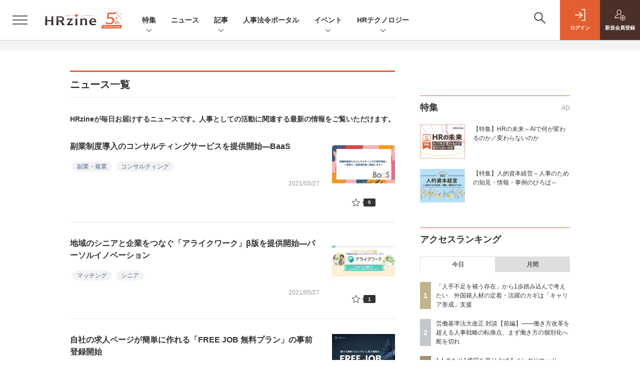

--- FILE ---
content_type: text/html; charset=UTF-8
request_url: https://hrzine.jp/news/2021/5/
body_size: 38935
content:
  
    



<!DOCTYPE html>
<!--[if lte IE 8]>         <html class="no-js lt-ie8" lang="ja"> <![endif]-->
<!--[if gt IE 8]><!--> <html class="no-js gt-ie9" lang="ja"> <!--<![endif]--><head prefix="og: http://ogp.me/ns# fb: http://ogp.me/ns/fb# article: http://ogp.me/ns/article#">
<script>
var dataLayer = dataLayer || [];
dataLayer.push({
'trackPageview':'HZ/news/2021/5',
'member' : 'nonmember',

});
</script><!-- Google Tag Manager -->
<script>(function(w,d,s,l,i){w[l]=w[l]||[];w[l].push({'gtm.start':
new Date().getTime(),event:'gtm.js'});var f=d.getElementsByTagName(s)[0],
j=d.createElement(s),dl=l!='dataLayer'?'&l='+l:'';j.async=true;j.src=
'https://www.googletagmanager.com/gtm.js?id='+i+dl;f.parentNode.insertBefore(j,f);
})(window,document,'script','dataLayer','GTM-56ZSGH7');
</script>
<!-- End Google Tag Manager -->
  <meta charset="utf-8">
  <title>「ニュース」記事一覧|HRzine</title>
  <meta http-equiv="X-UA-Compatible" content="IE=edge">
  <meta name="viewport" content="width=device-width, initial-scale=1.0">
  <meta name="format-detection" content="telephone=no">
  <meta name="description" content="労務管理から戦略人事、日常業務からキャリアパス、HRテクノロジーまで、人事部や人事に関わる皆様に役立つ記事（ノウハウ、事例など）やニュースなどを提供するWebマガジンです。">
  <meta name="keywords" content="人事,HR,IT人材,新卒採用,中途採用,人材育成,配属,評価制度,ヒューマンリソース,資格,研修,人事制度">
  <meta name="ROBOTS" content="NOODP">
  <meta name="robots" content="max-image-preview:large">
  <meta name="application-name" content="HRzine"/>
  <meta name="msapplication-config" content="browserconfig.xml" />
    <meta property="og:title" content="「ニュース」記事一覧">
  <meta property="og:type" content="article">
  <meta property="og:url" content="https://hrzine.jp/news/2021/5">
  <meta property="og:image" content="https://hrzine.jp/static/templates/img/common/logo_hrzine.svg" />
  <meta property="og:image" content="https://hrzine.jp/static/templates/img/common/logo_hrzine.svg" />
    <meta property="og:site_name" content="HRzine">
  <meta property="og:description" content="労務管理から戦略人事、日常業務からキャリアパス、HRテクノロジーまで、人事部や人事に関わる皆様に役立つ記事（ノウハウ、事例など）やニュースなどを提供するWebマガジンです。">
  <meta property="fb:admins" content="100002509171990">

  <meta name="twitter:card" content="summary_large_image">
  <meta name="twitter:site" content="hrzine_jp">
    
      <meta name="cXenseParse:pageclass" content="frontpage"/>
    <link rel="alternate" type="application/rss+xml" href="/rss/new/index.xml" title="RSS new article">
  <link rel="shortcut icon" href="/favicon.ico">
  <link rel="apple-touch-icon" href="/apple-touch-icon.png?v2" sizes="180x180">

    <link rel="stylesheet" href="//hz-cdn.shoeisha.jp/static/templates/css/bootstrap.custom.css?v1">
  <link href="//hz-cdn.shoeisha.jp/static/templates/css/main-hrzine.css?v1" rel="stylesheet" type="text/css">
  <link href="//hz-cdn.shoeisha.jp/static/templates/css/hrzine.css?v1" rel="stylesheet" type="text/css">
  <link href="//hz-cdn.shoeisha.jp/static/templates/css/hrzine-orig.css?v1" rel="stylesheet" type="text/css">
  <link href="//hz-cdn.shoeisha.jp/static/templates/css/scroll-hint.css" rel="stylesheet" type="text/css">
<link rel="stylesheet" href="//hz-cdn.shoeisha.jp/lib/font-awesome/css/all.css" media="print" onload="this.media='all'">

         <!--[if lt IE 9]>
  <script src="//hz-cdn.shoeisha.jp/static/common/js/html5.js"></script>
  <![endif]-->
  <script src="//hz-cdn.shoeisha.jp/static/templates/lib/js/jquery-3.5.1.min.js"></script>
  <script src="//hz-cdn.shoeisha.jp/static/templates/js/bootstrap.min.js" defer></script>
    <script src="//hz-cdn.shoeisha.jp/lib/js/bootstrap_jquery.js"></script>
  <script src="//hz-cdn.shoeisha.jp/static/templates/js/dpf.js?v2"></script>
      <script src="//hz-cdn.shoeisha.jp/static/templates/js/hrzine.js?20230718"></script>
  <script src="//hz-cdn.shoeisha.jp/lib/js/prettify/prettify.js" defer></script>
    <script src="//hz-cdn.shoeisha.jp/static/templates/js/jquery.magnific-popup.min.js"></script>
  <script src="//hz-cdn.shoeisha.jp/static/templates/js/main.js" defer></script>
  <script src="//hz-cdn.shoeisha.jp/static/templates/js/lazysizes.min.js"></script>
  <script src="//hz-cdn.shoeisha.jp/static/common/js/embed.js"></script>
  <script src="//hz-cdn.shoeisha.jp/static/templates/js/scroll-hint.min.js"></script>

<script>
    window['GoogleAnalyticsObject'] = 'ga';window['ga'] = window['ga'] || function() {(window['ga'].q = window['ga'].q || []).push(arguments)};
  window.googletag = window.googletag || {cmd: []};
</script>
  <script type="text/javascript">
    // Ad
    init_dpf();

    var mobile_flag;
    var view_mode;

        $(function(){
      if ((navigator.userAgent.indexOf('iPhone') > 0 || navigator.userAgent.indexOf('iPod') > 0 || navigator.userAgent.indexOf('Android') > 0)) {
        $('.login_button').removeAttr('data-toggle');
        $('.login_button').attr('href', 'https://shoeisha.jp/users/login/hrzine?ref=/news/2021/5/');
      }
    });

    if ((navigator.userAgent.indexOf('iPhone') > 0 || navigator.userAgent.indexOf('iPad') > 0)
    //if ((navigator.userAgent.indexOf('iPhone') > 0 && navigator.userAgent.indexOf('iPad') == -1)
      || navigator.userAgent.indexOf('iPod') > 0 || navigator.userAgent.indexOf('Android') > 0)
        mobile_flag = 1;

    $(function(){
    });
  </script>
    

<!-- Cxense script start -->
<script type="text/javascript">
  
  function cxHasLocalStorage() {
    try { return typeof window.localStorage === 'object' && typeof window.localStorage.getItem === 'function'; } catch (e) { return false; }
  }
  function cx_getOptOutStatus(key) {
    var status = false;
    if (cxHasLocalStorage()) {
      var optedOut = window.localStorage.getItem(key);
      if (optedOut && optedOut === 'true') {
        status = true;
      }
    }
    return status;
  }
  var cX = cX || {};
  cX.callQueue = cX.callQueue || [];
  if (cx_getOptOutStatus('cx_optOut')) {
    cX.callQueue.push(['requireConsent']);
    cX.callQueue.push(['clearIds']);
  }
  cX.CCE = cX.CCE || {}; cX.CCE.callQueue = cX.CCE.callQueue || [];
  cX.callQueue.push(['setSiteId', '1138577306638836561']);

  var cx_props = cx_props || {}; cx_props['k'] = [];
  var cpl = [];
  var spl = [];
  cX.callQueue.push(['invoke', function() {
    var cp = {}, sa = {};
    var cpMaxLen = 40;
    var cpKeyLen = 20;
    try{
      var refhost = cX.library._findRealReferrer().split('/')[2];
      if(refhost && location.hostname !== refhost) {
        cp["referrer_host"] = sa["referrer_host_S"] = refhost.slice(0,cpMaxLen);
      }
    }catch(e){}
    var u = ["utm_source", "utm_medium", "utm_term", "utm_content", "utm_campaign"];
    if((typeof(spl) !== "undefined") && (Object.prototype.toString.call(spl) === "[object Array]")) {
      Array.prototype.push.apply(u, spl);
    }
    if(location.search) location.search.substring(1).split("&").forEach(function(k){
      try{
        var v = k.split("=");
        if(v[0].slice(0,3)==="cx_" && v[1]) {
          sa[v[0].replace(/^cx_/,"")+"_S"] = decodeURIComponent(v[1]).slice(0,cpMaxLen);
        } else if(u.indexOf(v[0].toLowerCase())!==-1 && v[1]) {
          cp[v[0].toLowerCase().slice(0,cpKeyLen)] = sa[v[0].toLowerCase()+"_S"] = decodeURIComponent(v[1]).slice(0,cpMaxLen);
        } else if((typeof(cpl) !== "undefined") && (Object.prototype.toString.call(cpl) === "[object Array]") && (cpl.indexOf(v[0].toLowerCase())!==-1 && v[1])) {
          cp[v[0].toLowerCase().slice(0,cpKeyLen)] = decodeURIComponent(v[1]).slice(0,cpMaxLen);
        }
      }catch(e){}
    });
    if(!cX.getUserId(false)) {
      cp["newuser"] = sa["newuser_S"] = "true";
    }
    else {
      try{
        var t = new Date().getTime() - parseInt(cX.library.m_atfr.match(/altm=(\d+)/)[1]);
        if (t >= 1000*60*30) {
          cX.stopAllSessionAnnotations();
          var da = Math.floor(t/(1000*60*60*24));
          if(da < 1) {
            cp["elapsed"] = sa["elapsed_S"] = "\u0031\u65E5\u4EE5\u5185";
          } else if(da < 7) {
            cp["elapsed"] = sa["elapsed_S"] = String(da)+"\u65E5\u3076\u308A";
          } else if(da < 31) {
            cp["elapsed"] = sa["elapsed_S"] = String(Math.floor(da/7))+"\u9031\u9593\u3076\u308A";
          } else if(da < 365) {
            cp["elapsed"] = sa["elapsed_S"] = String(Math.floor(da/31))+"\u30F6\u6708\u3076\u308A";
          } else {
            cp["elapsed"] = sa["elapsed_S"] = "1\u5E74\u4EE5\u4E0A";
          }
        }
      } catch(e) {}
    }
    var cx_eu = cX.getCookie('eu');
    if (cx_eu){
        cX.setCustomParameters({'status': 'login'});
        cX.addExternalId({'id': cx_eu, 'type': 'sho'});
    }
    if (typeof eU !== 'undefined' && typeof eU.isLoggingIn === 'function') {
        cX.setCustomParameters({'logging_in': eU.isLoggingIn()});
    }

    var originalRef=document.referrer;
    if(originalRef.match(/faeb92b469b40c9d72e4-dc920caace12a27e58d45a42e86d29a2\.ssl\.cf2\.rackcdn\.com\/generic_v[0-9]+\.html/) || originalRef.match(/cdn\.cxpublic\.com\/generic_v[0-9]+\.html/)){
        sa["cx_source_S"] = "cxrecs";
    }
    if(Object.keys(cp).length>0) {
      cX.setCustomParameters(cp);
    }
    if(Object.keys(sa).length>0) {
      cX.startSessionAnnotation(sa);
    }
    try {
      "newuser_S" in cX.library._getSessionAnnotations() && cx_props['k'].push("newuser");
    } catch(e) {}
  }]);
  if (location.pathname.match(/^\/article\/detail\/(\d+)/)) {
    var current_page = 1;
    if(location.search) location.search.substring(1).split("&").forEach(function(k){
      try{
        var v = k.split("=");
        if (v[0] === 'p') {
          current_page = v[1];
        }
      }catch(e){}
    });
    cX.callQueue.push(['setCustomParameters', { 'page': current_page }]);
  }
  cX.CCE.callQueue.push(['sendPageViewEvent', 'sho', '15407cc43187c9b0981171abc4e9b4dc4e1d7c22']);
</script>
<script type="text/javascript">
(function(d,s,e,t){e=d.createElement(s);e.type='text/java'+s;e.async='async';e.src='https://cdn.cxense.com/cx.cce.js';t=d.getElementsByTagName(s)[0];t.parentNode.insertBefore(e,t);})(document,'script');
</script>
<script>(function(src){var a=document.createElement("script");a.type="text/javascript";a.async=true;a.src=src;var b=document.getElementsByTagName("script")[0];b.parentNode.insertBefore(a,b)})("https://experience-ap.piano.io/xbuilder/experience/load?aid=oSRgBwvGpj");</script>
<!-- Cxense script end -->
<!-- Cxense Customized script start -->
<script type="text/javascript">
  window.cXcustom = window.cXcustom || function() {(window.cXcustom.q = window.cXcustom.q || []).push(arguments)};
  cX.callQueue.push(['invoke', function() {
    var cx_reading_params = {origin: "sho-web", persistedQueryId: "15407cc43187c9b0981171abc4e9b4dc4e1d7c22"};
    cXcustom("scrollDepth", function(pos){cX.sendEvent("scroll", {pos_entire_page:String(pos)+'%'}, cx_reading_params);} , 0, '', false, 1000);
    cXcustom("scrollDepth", function(pos){cX.sendEvent("scroll", {pos_in_article:String(pos)+'%'}, cx_reading_params);}, 1, 'c-article_content', false, 1000);
    cXcustom("clickedTracker", function(func, obj){func("clicked", obj, cx_reading_params)});
    cX.loadScript("/lib/js/cx-custom.js");
  }]);
</script>
<!-- Cxense Customized script end -->
<!-- Facebook Pixel Code -->
<script>!function(f,b,e,v,n,t,s){if(f.fbq)return;n=f.fbq=function(){n.callMethod?n.callMethod.apply(n,arguments):n.queue.push(arguments)};if(!f._fbq)f._fbq=n;n.push=n;n.loaded=!0;n.version='2.0';n.queue=[];t=b.createElement(e);t.async=!0;t.src=v;s=b.getElementsByTagName(e)[0];s.parentNode.insertBefore(t,s)}(window,document,'script','https://connect.facebook.net/en_US/fbevents.js');fbq('init', '1704151296468367'); fbq('track', 'PageView');</script><noscript><img height="1" width="1" src="https://www.facebook.com/tr?id=1704151296468367&ev=PageView&noscript=1"/></noscript>
<!-- End Facebook Pixel Code -->
</head>

<body id="Detail">
<!-- Google Tag Manager (noscript) -->
<noscript><iframe src="https://www.googletagmanager.com/ns.html?id=GTM-56ZSGH7"
height="0" width="0" style="display:none;visibility:hidden"></iframe></noscript>
<!-- End Google Tag Manager (noscript) -->
<div id="fb-root"></div>
  <script>(function(d, s, id) {
    var js, fjs = d.getElementsByTagName(s)[0];
    if (d.getElementById(id)) return;
    js = d.createElement(s); js.id = id;
    js.src = 'https://connect.facebook.net/ja_JP/sdk.js#xfbml=1&version=v3.2';
    fjs.parentNode.insertBefore(js, fjs);
  }(document, 'script', 'facebook-jssdk'));</script>

  <div class="l-page">
  <div data-nosnippet>
  <div class="c-modal c-loginmodal" data-modal="login">
  <div class="c-modal_inner">
    <div class="c-modal_dialog">
      <div class="c-loginmodal_header">
        <div class="c-loginmodal_header_bar">
          <div class="c-loginmodal_header_inner">
            <div class="c-loginmodal_header_logo"><img src="//hz-cdn.shoeisha.jp/static/templates/img/common/logo_hrzine.svg" alt="「ニュース」記事一覧|HRzine"></div>
            <div class="c-loginmodal_header_id"><img src="//hz-cdn.shoeisha.jp/static/templates/img/common/logo_id.png" alt="SHOEISHA iD"></div>
          </div>
        </div>
      </div>
      <div class="c-loginmodal_body">
        <p id="valid_message"></p>
        <form action="https://hrzine.jp/user/login" method="POST">
          <input type="hidden" name="ref" value="/news/2021/5/">
          <div class="c-loginmodal_formgroup">
            <div class="c-loginmodal_formitem row">
              <label for="email" class="col-form-label"><svg class="icon"><use xlink:href="https://hrzine.jp/static/templates/img/common/sprite.svg#icon-mail"/></svg>メールアドレス</label>
              <div>
                <input type="email" id="email" name="email" class="form-control" placeholder="sample@hrzine.jp" required>
              </div>
            </div>
            <div class="c-loginmodal_formitem row">
              <label for="password" class="col-form-label"><svg class="icon"><use xlink:href="https://hrzine.jp/static/templates/img/common/sprite.svg#icon-password"/></svg>パスワード</label>
              <div>
                <input type="password" id="password" name="password" class="form-control" required>
              </div>
              <div class="c-loginmodal_formitem_notes">
                <p><a href="https://shoeisha.jp/users/password">パスワードを忘れた場合はこちら</a></p>
              </div>
            </div>
          </div>
                    <div class="c-loginmodal_login">
            <button type="submit" class="c-btn -fluid">ログイン</button>
          </div>
        </form>
        <div class="c-loginmodal_notes">
          <p>※旧SEメンバーシップ会員の方は、同じ登録情報（メールアドレス＆パスワード）でログインいただけます</p>
        </div>
      </div>
      <div class="c-close c-modal_close"><button type="button" class="c-close_btn c-modal_close_btn" aria-label="閉じる"><span class="c-close_icon c-modal_close_icon"></span></button></div>
    </div>
  </div>
</div>

<script>
  $(function(){
    if (location.hash.indexOf('#login_e') == 0){
      $('#valid_message').html('<font color="red"><b>IDまたはパスワードが違います。</b></font>');
      $('.l-modal_overlay').addClass('is-active');
      $('.c-modal').addClass('is-active');
    }
  });
</script>

    <header class="l-header">
  <div class="l-header_bar">
    <div class="l-header_inner">
      <div class="l-header_togglemenu">
        <span class="">
          <button type="button" class="l-header_togglemenu_btn" data-megamenu="allmenu" aria-label="メニューを開く"><span class="l-header_togglemenu_icon"></span></button>
        </span>
      </div>
      <div class="l-header_logo ga_nav"><a href="/"><img src="//hz-cdn.shoeisha.jp/static/templates/img/common/logo_hrzine-5th.svg" alt="「ニュース」記事一覧|HRzine"></a></div>
      <div class="l-header_globalnav ga_nav">
        <ul class="l-header_globalnav_list">
                    <li class="l-header_globalnav_listitem">
                                      <button type="button" class="l-header_globalnav_btn" data-megamenu="feature">
              特集<svg class="icon"><use xlink:href="https://hrzine.jp/static/templates/img/common/sprite.svg#icon-arrow_down"/></svg>
              </button>
                                  </li>
                    <li class="l-header_globalnav_listitem">
            <a href="/news"  class="l-header_globalnav_link">                          ニュース 
                        </a>          </li>
                    <li class="l-header_globalnav_listitem">
                                      <button type="button" class="l-header_globalnav_btn" data-megamenu="articles">
              記事<svg class="icon"><use xlink:href="https://hrzine.jp/static/templates/img/common/sprite.svg#icon-arrow_down"/></svg>
              </button>
                                  </li>
                    <li class="l-header_globalnav_listitem">
            <a href="https://hrzine.jp/law "  class="l-header_globalnav_link">                          人事法令ポータル 
                        </a>          </li>
                    <li class="l-header_globalnav_listitem">
                                      <button type="button" class="l-header_globalnav_btn" data-megamenu="event">
              イベント<svg class="icon"><use xlink:href="https://hrzine.jp/static/templates/img/common/sprite.svg#icon-arrow_down"/></svg>
              </button>
                                  </li>
                    <li class="l-header_globalnav_listitem">
                                      <button type="button" class="l-header_globalnav_btn" data-megamenu="report">
              HRテクノロジー<svg class="icon"><use xlink:href="https://hrzine.jp/static/templates/img/common/sprite.svg#icon-arrow_down"/></svg>
              </button>
                                  </li>
                  </ul>
      </div>
      <div class="l-header_functionnav">
        <ul class="l-header_functionnav_list">
          <li class="l-header_functionnav_listitem -search"><button type="button" class="l-header_functionnav_btn l-header_search_btn" data-megamenu="search"><span class="l-header_functionnav_btn_inner"><svg class="icon"><use xlink:href="https://hrzine.jp/static/templates/img/common/sprite.svg#icon-search"/></svg></span><span class="l-header_search_icon"></span></button></li>
          

<script>
  $(function(){


    if (location.hash.indexOf('#login_e') == 0){
      $('#valid_message').html('<font color="red"><b>IDまたはパスワードが違います。</b></font>');
      $('#modal_login').modal('show')
    }
  });
</script>

    <li class="l-header_functionnav_listitem -login">
    <button type="button" class="l-header_functionnav_btn c-modal_trigger" data-modal="login"><span class="l-header_functionnav_btn_inner"><svg class="icon"><use xlink:href="https://hrzine.jp/static/templates/img/common/sprite.svg#icon-login"/></svg>ログイン</span></button>
  </li>
  <li class="l-header_functionnav_listitem -regist ga-register-link"><a href="/user/regist/?ref=/news/2021/5/&amp;utm_source=hrzine.jp&amp;utm_medium=self&amp;utm_campaign=regist&amp;utm_term=/news/2021/5/" class="l-header_functionnav_btn"><span class="l-header_functionnav_btn_inner"><svg class="icon"><use xlink:href="https://hrzine.jp/static/templates/img/common/sprite.svg#icon-regist"/></svg>新規<br class="hidden-up-md">会員登録</span></a></li>
          </ul>
      </div>
    </div>
  </div>
</header>
  <div class="l-megamenu ga_nav">
    <div class="l-megamenu_overlay"></div>
    <div class="l-megamenu_item" data-megamenu="allmenu">
        <div class="l-megamenu_inner container">
                          
<div class="l-megamenu_functionnav">
  <div class="l-megamenu_functionnav_search">
    <form action="/search/" name="search" method="GET">
      <div class="c-search">
        <input type="search" name="q" placeholder="" title="" class="c-input"><button type="submit" class="c-search_btn"><svg class="icon" aria-label="検索"><use xlink:href="https://hrzine.jp/static/templates/img/common/sprite.svg#icon-search"/></svg></button>
      </div>
    </form>
  </div>
  <div class="l-megamenu_functionnav_usermenu d-none d-md-block">
    <ul class="l-megamenu_functionnav_usermenu_list">
      

<script>
  $(function(){


    if (location.hash.indexOf('#login_e') == 0){
      $('#valid_message').html('<font color="red"><b>IDまたはパスワードが違います。</b></font>');
      $('#modal_login').modal('show')
    }
  });
</script>

    <li class="l-footer_functionnav_usermenu_listitem"><button type="button" class="c-btn -fluid -login c-modal_trigger" data-modal="login"><svg class="icon"><use xlink:href="https://hrzine.jp/static/templates/img/common/sprite.svg#icon-login"/></svg>ログイン</button></li>
  <li class="l-footer_functionnav_usermenu_listitem ga-register-link"><a href="/user/regist/?ref=/news/2021/5/&amp;utm_source=hrzine.jp&amp;utm_medium=self&amp;utm_campaign=regist&amp;utm_term=/news/2021/5/" class="c-btn -fluid -regist"><svg class="icon"><use xlink:href="https://hrzine.jp/static/templates/img/common/sprite.svg#icon-regist"/></svg>新規会員登録</a></li>
      </ul>
  </div>
  <div class="l-megamenu_functionnav_links">
    <ul class="l-megamenu_functionnav_links_list">
	  	<li class="l-megamenu_functionnav_links_listitem"><a href="https://x.com/hrzine_jp" target="_blank"><img src="//hz-cdn.shoeisha.jp/static/templates/img/icon/icon_x.svg" alt="X"></a></li>
  		<li class="l-megamenu_functionnav_links_listitem"><a href="https://www.facebook.com/hrzine/" target="_blank"><img src="//hz-cdn.shoeisha.jp/static/templates/img/icon/icon_facebook.svg" alt="facebook"></a></li>
            <li class="l-megamenu_functionnav_links_listitem"><a href="/ml/backnumber" class="l-megamenu_functionnav_link">メールバックナンバー<svg class="icon hidden-up-md"><use xlink:href="https://hrzine.jp/static/templates/img/common/sprite.svg#icon-linkarrow"/></svg></a></li>
    </ul>
  </div>
  <div class="l-megamenu_functionnav_cta">
    <ul class="l-megamenu_functionnav_cta_list">
      <li class="l-megamenu_functionnav_cta_listitem"><a href="/offering" class="c-btn -fluid -outline">記事掲載のご依頼</a></li>      <li class="l-megamenu_functionnav_cta_listitem"><a href="https://www.shoeisha.co.jp/ad/web/hrzine" class="c-btn -fluid -outline">広告掲載のご案内</a></li>    </ul>
  </div>
</div>

                          
<div class="c-stacknav l-megamenu_stacknav">
  <ul class="c-stacknav_list">
          <li class="c-stacknav_listitem">
      <div class="c-stachnav_heading">特集</div>
      <div class="c-stacknav_details">
        <ul class="l-megamenu_medialist row row-cols-sm-2 g-3">
                    <li class="">
            <div class="l-megamenu_media">
              <figure class="l-megamenu_media_img">
              <img data-src="//hz-cdn.shoeisha.jp/static/images/megamenu/17/1200_hz.png" alt="" width="200" height="150" class="lazyload">
              <noscript>
                <img src="//hz-cdn.shoeisha.jp/static/images/megamenu/17/1200_hz.png" alt="" width="200" height="150">
              </noscript>
              </figure>
              <div class="l-megamenu_media_content">
                <p class="l-megamenu_media_heading">
                  <a href="https://hrzine.jp/special_mirai" >【特集】HRの未来～AIで何が変わるのか／変わらないのか
                </a>
                </p>
              </div>
            </div>
          </li>
                    <li class="medialist_multi">
            <div class="l-megamenu_media">
              <figure class="l-megamenu_media_img">
              <img data-src="//hz-cdn.shoeisha.jp/static/images/megamenu/15/mgmenu_fig.png" alt="" width="200" height="150" class="lazyload">
              <noscript>
                <img src="//hz-cdn.shoeisha.jp/static/images/megamenu/15/mgmenu_fig.png" alt="" width="200" height="150">
              </noscript>
              </figure>
              <div class="l-megamenu_media_content">
                <p class="l-megamenu_media_heading">
                  <a href="https://hrzine.jp/special_jintekishihon" target="_blank">【特集】人的資本経営～人事のための知見・情報・事例のひろば～
                </a>
                </p>
              </div>
            </div>
          </li>
                  </ul>
      </div>
    </li>

              <li class="c-stacknav_listitem">
      <a href="/news"  class="c-stachnav_heading">ニュース<svg class="icon"><use xlink:href="https://hrzine.jp/static/templates/img/common/sprite.svg#icon-linkarrow"/></svg></a>
      <div class="c-stacknav_details">
        <ul class="l-megamenu_medialist row row-cols-sm-2 g-3">
                    <li>
            <div class="l-megamenu_media">
                            <div class="l-megamenu_media_content">
                <p class="l-megamenu_media_heading"><a href="/article/detail/7297">GLOBIS 学び放題で「AIビジネスアセスメント」　AI活用知識・スキルを総合的に測定—グロービス</a></p>
              </div>                  
            </div>
          </li>
                    <li>
            <div class="l-megamenu_media">
                            <div class="l-megamenu_media_content">
                <p class="l-megamenu_media_heading"><a href="/article/detail/7296">転職コンサルの81％が「2026年は35歳以上のミドル人材の求人が増加すると思う」と回答—エン調べ</a></p>
              </div>                  
            </div>
          </li>
                    <li>
            <div class="l-megamenu_media">
                            <div class="l-megamenu_media_content">
                <p class="l-megamenu_media_heading"><a href="/article/detail/7295">上司の倫理的な態度や手続きの公正さが「職場での尊厳」に影響している—リクルートMS調べ</a></p>
              </div>                  
            </div>
          </li>
                  </ul>
      </div>
    </li>
              <li class="c-stacknav_listitem">
      <a href="/article"  class="c-stachnav_heading">新着記事一覧<svg class="icon"><use xlink:href="https://hrzine.jp/static/templates/img/common/sprite.svg#icon-linkarrow"/></svg></a>
      <div class="c-stacknav_details">
        <ul class="l-megamenu_medialist row row-cols-sm-2 g-3">
                    <li class="">
            <div class="l-megamenu_media">
              <figure class="l-megamenu_media_img">
              <img data-src="//hz-cdn.shoeisha.jp/static/images/article/7256/7256_title1.png" alt="" width="200" height="150" class="lazyload">
              <noscript>
                <img src="//hz-cdn.shoeisha.jp/static/images/article/7256/7256_title1.png" alt="" width="200" height="150">
              </noscript>
              </figure>
              <div class="l-megamenu_media_content">
                <p class="l-megamenu_media_heading">
                <a href="/article/detail/7256">「人手不足を補う存在」から1歩踏み込んで考えたい　外国籍人材の定着・活躍のカギは「キャリア形成」支援
                                </a>
                </p>
              </div>
            </div>
          </li>
                    <li class="medialist_multi">
            <div class="l-megamenu_media">
              <figure class="l-megamenu_media_img">
              <img data-src="//hz-cdn.shoeisha.jp/static/images/article/7209/title.jpg" alt="" width="200" height="150" class="lazyload">
              <noscript>
                <img src="//hz-cdn.shoeisha.jp/static/images/article/7209/title.jpg" alt="" width="200" height="150">
              </noscript>
              </figure>
              <div class="l-megamenu_media_content">
                <p class="l-megamenu_media_heading">
                <a href="/article/detail/7209">御社の取り組みはどちら？　従業員エンゲージメントのスコア重視型と状況改善重視型【状況改善重視型編】
                                </a>
                </p>
              </div>
            </div>
          </li>
                    <li class="medialist_multi">
            <div class="l-megamenu_media">
              <figure class="l-megamenu_media_img">
              <img data-src="//hz-cdn.shoeisha.jp/static/images/article/7208/title.jpg" alt="" width="200" height="150" class="lazyload">
              <noscript>
                <img src="//hz-cdn.shoeisha.jp/static/images/article/7208/title.jpg" alt="" width="200" height="150">
              </noscript>
              </figure>
              <div class="l-megamenu_media_content">
                <p class="l-megamenu_media_heading">
                <a href="/article/detail/7208">御社の取り組みはどちら？　従業員エンゲージメントのスコア重視型と状況改善重視型【スコア重視型編】
                                </a>
                </p>
              </div>
            </div>
          </li>
                  </ul>

                                          
      </div>
    </li>

          
    <li class="c-stacknav_listitem">
      <a href="https://hrzine.jp/law"  class="c-stachnav_heading">人事法令ポータル</a>
    </li>

                  <li class="c-stacknav_listitem">
      <a href="https://event.shoeisha.jp/hrzday/" target="_blank" class="c-stachnav_heading">イベント<svg class="icon"><use xlink:href="https://hrzine.jp/static/templates/img/common/sprite.svg#icon-linkarrow"/></svg></a>
      <div class="c-stacknav_details">
        <section class="c-secondarysection">
                <div class="c-boxsection_eventindex">
          <div class="c-boxsection_eventindex_list">
              <div class="c-boxsection_eventindex_listitem_overview mb-3">
                <p class="c-boxsection_eventindex_listitem_logo">
                  <a href="https://event.shoeisha.jp/hrzday/20250729" target="_blank">
                  <img data-src="//hz-cdn.shoeisha.jp/static/images/megamenu/16/hrzd2025summer_300250.png" alt="HRzine Day 2025 Summer" class="lazyload">
                  <noscript>
                    <img src="//hz-cdn.shoeisha.jp/static/images/megamenu/16/hrzd2025summer_300250.png" alt="HRzine Day 2025 Summer">
                  </noscript>
                  </a>
                </p>
                <div class="c-boxsection_eventindex_listitem_description">
                  <p><a href="https://event.shoeisha.jp/hrzday/20250729" target="_blank"></a>HRzine Day 2025 Summer<br>2025年7月29日（火）＠オンライン</p>
                </div>
              </div>
          </div>
        </div>
        </section>
      </div>
    </li>
    
              		<li class="c-stacknav_listitem">
      <div class="c-stachnav_heading">HRテクノロジー</div>
      <div class="c-stacknav_details">
          <ul class="l-megamenu_medialist row row-cols-sm-2 g-3">
                        <li>
              <div class="l-megamenu_media">
                <figure class="l-megamenu_media_img">
                  <img data-src="//hz-cdn.shoeisha.jp/static/images/megamenu/9/el2024.png" alt="eラーニング・LMS&lt;br&gt;主要製品スペック一覧 2024" class="lazyload">
                  <noscript>
                    <img src="//hz-cdn.shoeisha.jp/static/images/megamenu/9/el2024.png" alt="eラーニング・LMS&lt;br&gt;主要製品スペック一覧 2024">
                  </noscript>
                </figure>
                <div class="l-megamenu_media_content">
                  <p class="l-megamenu_media_heading">
                     <a href="https://hrzine.jp/article/detail/5666" target="_blank"></a>eラーニング・LMS<br>主要製品スペック一覧 2024
                  </p>
                </div>
              </div>
            </li>
                        <li>
              <div class="l-megamenu_media">
                <figure class="l-megamenu_media_img">
                  <img data-src="//hz-cdn.shoeisha.jp/static/images/megamenu/10/JRS2023.png" alt="人事労務管理システム&lt;br&gt;主要製品スペック一覧 2023" class="lazyload">
                  <noscript>
                    <img src="//hz-cdn.shoeisha.jp/static/images/megamenu/10/JRS2023.png" alt="人事労務管理システム&lt;br&gt;主要製品スペック一覧 2023">
                  </noscript>
                </figure>
                <div class="l-megamenu_media_content">
                  <p class="l-megamenu_media_heading">
                     <a href="https://hrzine.jp/article/detail/3669" target="_blank"></a>人事労務管理システム<br>主要製品スペック一覧 2023
                  </p>
                </div>
              </div>
            </li>
                        <li>
              <div class="l-megamenu_media">
                <figure class="l-megamenu_media_img">
                  <img data-src="//hz-cdn.shoeisha.jp/static/images/megamenu/11/tms2023.png" alt="タレントマネジメントシステム&lt;br&gt;主要製品スペック一覧 2023" class="lazyload">
                  <noscript>
                    <img src="//hz-cdn.shoeisha.jp/static/images/megamenu/11/tms2023.png" alt="タレントマネジメントシステム&lt;br&gt;主要製品スペック一覧 2023">
                  </noscript>
                </figure>
                <div class="l-megamenu_media_content">
                  <p class="l-megamenu_media_heading">
                     <a href="https://hrzine.jp/article/detail/3227" target="_blank"></a>タレントマネジメントシステム<br>主要製品スペック一覧 2023
                  </p>
                </div>
              </div>
            </li>
                      </ul>
      </div>
    </li>
    
        
  </ul>
</div>

                          
<div class="l-megamenu_sitemap">
  <div class="l-megamenu_sitemap_primary">
    <div class="l-megamenu_sitemap_list row g-4">
                
            <div class="col-4">
              <div class="l-megamenu_sitemap_listitem">
          <p class="l-megamenu_sitemap_heading"><a href="https://hrzine.jp/special_jintekishihon" >特集</a></p>
        </div>
      </div>
                      
            <div class="col-4">
              <div class="l-megamenu_sitemap_listitem">
          <p class="l-megamenu_sitemap_heading"><a href="/news" >ニュース</a></p>
        </div>
      </div>
                      <div class="col-8">
        <div class="l-megamenu_sitemap_listitem">
          <p class="l-megamenu_sitemap_heading"><a href="/article">記事</a></p>
          <ul class="l-megamenu_sitemap_linklist row row-cols-2 gx-4 gy-2">
                          <li class="l-megamenu_sitemap_linklistitem"><a href="/hrtech/ ">HRテクノロジー・人事システム</a></li>
                          <li class="l-megamenu_sitemap_linklistitem"><a href="/takein/ ">採用</a></li>
                          <li class="l-megamenu_sitemap_linklistitem"><a href="/hrd/ ">育成・人材開発</a></li>
                          <li class="l-megamenu_sitemap_linklistitem"><a href="/eval/ ">評価・環境・制度</a></li>
                          <li class="l-megamenu_sitemap_linklistitem"><a href="/utiliz/ ">配属・組織づくり</a></li>
                          <li class="l-megamenu_sitemap_linklistitem"><a href="/laborman/ ">労務・ウェルビーイング</a></li>
                      </ul>
        </div>
      </div>
                            
            <div class="col-4">
              <div class="l-megamenu_sitemap_listitem">
          <p class="l-megamenu_sitemap_heading"><a href="https://hrzine.jp/law" >人事法令ポータル</a></p>
        </div>
      </div>
                      
            <div class="col-4">
              <div class="l-megamenu_sitemap_listitem">
          <p class="l-megamenu_sitemap_heading"><a href="https://event.shoeisha.jp/hrzday/" target="_blank">イベント</a></p>
        </div>
      </div>
                      
            <div class="col-4">
              <div class="l-megamenu_sitemap_listitem">
          <p class="l-megamenu_sitemap_heading"><a href="https://hrzine.jp/article/t/%E4%B8%BB%E8%A6%81%E8%A3%BD%E5%93%81%E3%82%B9%E3%83%9A%E3%83%83%E3%82%AF%E4%B8%80%E8%A6%A7" >HRテクノロジー</a></p>
        </div>
      </div>
              </div>
  </div>

    
</div>
              
<div class="l-megamenu_shoeisha">
    <div class="footer-logo">
  <p class="l-megamenu_shoeisha_logo">
    <a href="https://www.shoeisha.co.jp/">
        <img data-src="//hz-cdn.shoeisha.jp/static/templates/img/common/logo_shoeisha_rev.svg" alt="翔泳社" class="lazyload">
    <noscript>
    <img src="//hz-cdn.shoeisha.jp/static/templates/img/common/logo_shoeisha_rev.svg" alt="翔泳社">
    </noscript>
        </a>
  </p>
  <p class="l-footer_shoeisha_logo"><a href="https://privacymark.jp/" target="_blank">
  <img data-src="https://www.shoeisha.co.jp/static/common/images/new/logos/logo-pm.svg" alt="プライバシーマーク" class="lazyload">
  <noscript>
    <img src="https://www.shoeisha.co.jp/static/common/images/new/logos/logo-pm.svg" alt="プライバシーマーク">
  </noscript>
  </a></p>
        </div>
  <div class="l-megamenu_shoeisha_body">
      <div class="l-megamenu_shoeisha_linklists">
      <ul class="l-megamenu_shoeisha_linklist row row-cols-1 row-cols-xs-2 gy-2 -cta">
        <li><a href="/offering" class="c-btn -fluid -outline">記事掲載のご依頼</a></li>        <li><a href="https://www.shoeisha.co.jp/ad/web/hrzine" class="c-btn -fluid -outline">広告掲載のご案内</a></li>      </ul>
      <ul class="l-megamenu_shoeisha_linklist row row-cols-1 row-cols-xs-2 gy-2 -link">
        <li><a href="/help/faq">HRzineについて</a></li>
        <li><a href="/ml/backnumber">メールバックナンバー</a></li>
      </ul>
      <ul class="l-megamenu_shoeisha_linklist row row-cols-1 row-cols-xs-2 row-cols-sm-3 row-cols-md-auto gy-2">
                <li><a href="/help" >ヘルプ</a></li>
                <li><a href="https://shoeisha.jp/help/aboutlink/" target="_blank">著作権・リンク</a></li>
                <li><a href="https://shoeisha.jp" target="_blank">会員情報管理</a></li>
                <li><a href="https://shoeisha.jp/help/im" target="_blank">免責事項</a></li>
                <li><a href="https://www.shoeisha.co.jp" target="_blank">会社概要</a></li>
                <li><a href="https://shoeisha.jp/help/agreement" target="_blank">サービス利用規約</a></li>
                <li><a href="https://shoeisha.jp/help/policy" target="_blank">プライバシーポリシー</a></li>
                <li><a href="https://www.shoeisha.co.jp/optout" target="_blank">外部送信</a></li>
              </ul>
    </div>
    </div>
</div>

        </div>
        <div class="c-close l-megamenu_close"><button type="button" class="c-close_btn l-megamenu_close_btn" aria-label="メニューを閉じる"><span class="c-close_icon l-megamenu_close_icon"></span></button></div>
    </div>

                <div class="l-megamenu_item" data-megamenu="feature">
      <div class="l-megamenu_tab">
        <div class="l-megamenu_tab_panel">
          <div class="l-megamenu_tab_panelitem" data-megamenu="articles_theme">
            <div class="l-megamenu_inner container">
            <div class="l-megamenu_articlegrid row row-cols-2 g-4">
                            <div class="c-eventbannerlist">
                    <div class="row">
                        <div class="col-md-6">
                            <a href="https://hrzine.jp/special_mirai" >
                                <figure class="c-eventbannerlist_img">
                                    <img data-src="//hz-cdn.shoeisha.jp/static/images/megamenu/17/1200_hz.png" alt="" width="400" height="300" class="lazyload">
                                    <noscript>
                                        <img src="//hz-cdn.shoeisha.jp/static/images/megamenu/17/1200_hz.png" alt="" width="400" height="300">
                                    </noscript>
                                </figure>
                            </a>
                        </div>
                        <div class="col-md-6">
                            <a href="https://hrzine.jp/special_mirai" >
                              <p class="l-megamenu_subscriptionbox_description">【特集】HRの未来～AIで何が変わるのか／変わらないのか</p>
                            </a>
                        </div>
                    </div>
                </div>
                            <div class="c-eventbannerlist">
                    <div class="row">
                        <div class="col-md-6">
                            <a href="https://hrzine.jp/special_jintekishihon" target="_blank">
                                <figure class="c-eventbannerlist_img">
                                    <img data-src="//hz-cdn.shoeisha.jp/static/images/megamenu/15/mgmenu_fig.png" alt="" width="400" height="300" class="lazyload">
                                    <noscript>
                                        <img src="//hz-cdn.shoeisha.jp/static/images/megamenu/15/mgmenu_fig.png" alt="" width="400" height="300">
                                    </noscript>
                                </figure>
                            </a>
                        </div>
                        <div class="col-md-6">
                            <a href="https://hrzine.jp/special_jintekishihon" target="_blank">
                              <p class="l-megamenu_subscriptionbox_description">【特集】人的資本経営～人事のための知見・情報・事例のひろば～</p>
                            </a>
                        </div>
                    </div>
                </div>
                        </div>
            </div>
          </div>
        </div>
      </div>
      <div class="c-close l-megamenu_close"><button type="button" class="c-close_btn l-megamenu_close_btn" aria-label="メニューを閉じる"><span class="c-close_icon l-megamenu_close_icon"></span></button></div>
    </div>
                        <div class="l-megamenu_item" data-megamenu="articles">
        <div class="l-megamenu_tab">
            <div class="l-megamenu_tab_header">
                            </div>
            <div class="l-megamenu_tab_panel">
                <div class="l-megamenu_tab_panelitem" data-megamenu="articles_theme">
                    <div class="l-megamenu_inner container">
                        <div class="l-megamenu_functionbar">
                            <p class="l-megamenu_functionbar_new"><a href="/article" class="c-btn">新着記事一覧を見る</a></p>
                            <div class="l-megamenu_functionbar_search">
                                <form action="/search/" name="search" method="GET">
                                    <div class="c-search">
                                        <input type="search" name="q" placeholder="" title="" class="c-input"><button type="submit" class="c-search_btn"><svg class="icon" aria-label="検索">
                                                <use xlink:href="https://hrzine.jp/static/templates/img/common/sprite.svg#icon-search" />
                                            </svg></button>
                                    </div>
                                </form>
                            </div>
                            <div class="l-megamenu_functionbar_usermenu">
                                <ul class="l-megamenu_articlegrid_link">
                                    <li class="/offering"><a href="/offering" class="c-btn -fluid -outline">記事掲載のご依頼</a></li>                                                                    </ul>
                            </div>
                        </div>
                        <div class="l-megamenu_articlegrid row row-cols-3 g-4">
                                                        <div>
                                <div class="l-megamenu_articlegrid_item">
                                    <p class="l-megamenu_articlegrid_heading"><a href="/hrtech/">HRテクノロジー・人事システム</a></p>
                                                                        <div class="l-megamenu_media">
                                        <figure class="l-megamenu_media_img">
                                            <img data-src="//hz-cdn.shoeisha.jp/static/images/article/7223/7223_title.jpg" alt="" width="200" height="150" class="lazyload">
                                            <noscript>
                                                <img src="//hz-cdn.shoeisha.jp/static/images/article/7223/7223_title.jpg" alt="" width="200" height="150">
                                            </noscript>
                                        </figure>
                                        <div class="l-megamenu_media_content">
                                            <p class="l-megamenu_media_heading"><a href="/article/detail/7223">ベンダーを超えてAIが協業する未来　グローバルイベント「Workday Rising 2025」で発表—ワークデイ</a></p>
                                        </div>
                                    </div>
                                                                    </div>
                            </div>
                                                        <div>
                                <div class="l-megamenu_articlegrid_item">
                                    <p class="l-megamenu_articlegrid_heading"><a href="/takein/">採用</a></p>
                                                                        <div class="l-megamenu_media">
                                        <figure class="l-megamenu_media_img">
                                            <img data-src="//hz-cdn.shoeisha.jp/static/images/article/7191/7191_title2.jpg" alt="" width="200" height="150" class="lazyload">
                                            <noscript>
                                                <img src="//hz-cdn.shoeisha.jp/static/images/article/7191/7191_title2.jpg" alt="" width="200" height="150">
                                            </noscript>
                                        </figure>
                                        <div class="l-megamenu_media_content">
                                            <p class="l-megamenu_media_heading"><a href="/article/detail/7191">AI時代本格到来で生じる「中途採用」のゲームチェンジ　基準は「業務“変革”の即戦力」へ</a></p>
                                        </div>
                                    </div>
                                                                    </div>
                            </div>
                                                        <div>
                                <div class="l-megamenu_articlegrid_item">
                                    <p class="l-megamenu_articlegrid_heading"><a href="/hrd/">育成・人材開発</a></p>
                                                                        <div class="l-megamenu_media">
                                        <figure class="l-megamenu_media_img">
                                            <img data-src="//hz-cdn.shoeisha.jp/static/images/article/7102/title2.jpg" alt="" width="200" height="150" class="lazyload">
                                            <noscript>
                                                <img src="//hz-cdn.shoeisha.jp/static/images/article/7102/title2.jpg" alt="" width="200" height="150">
                                            </noscript>
                                        </figure>
                                        <div class="l-megamenu_media_content">
                                            <p class="l-megamenu_media_heading"><a href="/article/detail/7102">「このままでいい」という社員の意識が変わる！ 現状と未来のギャップを描く仕掛け</a></p>
                                        </div>
                                    </div>
                                                                    </div>
                            </div>
                                                        <div>
                                <div class="l-megamenu_articlegrid_item">
                                    <p class="l-megamenu_articlegrid_heading"><a href="/eval/">評価・環境・制度</a></p>
                                                                        <div class="l-megamenu_media">
                                        <figure class="l-megamenu_media_img">
                                            <img data-src="//hz-cdn.shoeisha.jp/static/images/article/6933/6933_title.jpg" alt="" width="200" height="150" class="lazyload">
                                            <noscript>
                                                <img src="//hz-cdn.shoeisha.jp/static/images/article/6933/6933_title.jpg" alt="" width="200" height="150">
                                            </noscript>
                                        </figure>
                                        <div class="l-megamenu_media_content">
                                            <p class="l-megamenu_media_heading"><a href="/article/detail/6933">労働基準法大改正 対談【後編】——重要なのはツールにすぎない法令・政策を経営や人事施策につなげること</a></p>
                                        </div>
                                    </div>
                                                                    </div>
                            </div>
                                                        <div>
                                <div class="l-megamenu_articlegrid_item">
                                    <p class="l-megamenu_articlegrid_heading"><a href="/utiliz/">配属・組織づくり</a></p>
                                                                        <div class="l-megamenu_media">
                                        <figure class="l-megamenu_media_img">
                                            <img data-src="//hz-cdn.shoeisha.jp/static/images/article/7256/7256_title1.png" alt="" width="200" height="150" class="lazyload">
                                            <noscript>
                                                <img src="//hz-cdn.shoeisha.jp/static/images/article/7256/7256_title1.png" alt="" width="200" height="150">
                                            </noscript>
                                        </figure>
                                        <div class="l-megamenu_media_content">
                                            <p class="l-megamenu_media_heading"><a href="/article/detail/7256">「人手不足を補う存在」から1歩踏み込んで考えたい　外国籍人材の定着・活躍のカギは「キャリア形成」支援</a></p>
                                        </div>
                                    </div>
                                                                    </div>
                            </div>
                                                        <div>
                                <div class="l-megamenu_articlegrid_item">
                                    <p class="l-megamenu_articlegrid_heading"><a href="/laborman/">労務・ウェルビーイング</a></p>
                                                                        <div class="l-megamenu_media">
                                        <figure class="l-megamenu_media_img">
                                            <img data-src="//hz-cdn.shoeisha.jp/static/images/article/7097/jikenbo_title.jpg" alt="" width="200" height="150" class="lazyload">
                                            <noscript>
                                                <img src="//hz-cdn.shoeisha.jp/static/images/article/7097/jikenbo_title.jpg" alt="" width="200" height="150">
                                            </noscript>
                                        </figure>
                                        <div class="l-megamenu_media_content">
                                            <p class="l-megamenu_media_heading"><a href="/article/detail/7097">労働時間の管理不備で、労働者の主張どおりの始業・終業時刻と判断（大阪地裁 令和5年6月21日）</a></p>
                                        </div>
                                    </div>
                                                                    </div>
                            </div>
                                                    </div>
                    </div>
                </div>
            </div>
        </div>
        <div class="c-close l-megamenu_close"><button type="button" class="c-close_btn l-megamenu_close_btn" aria-label="メニューを閉じる"><span class="c-close_icon l-megamenu_close_icon"></span></button></div>
    </div>
                            <div class="l-megamenu_item" data-megamenu="event">
        <div class="l-megamenu_inner container">
            <div class="l-megamenu_event_inner">
                <div class="l-megamenu_event_overview">
                    <p class="l-megamenu_event_overview_logo">
                        <a href="https://event.shoeisha.jp/hrzday" target="_blank" >
                            <img data-src="//hz-cdn.shoeisha.jp/static/templates/img/common/logo_hrzineday_rev.svg" alt="HRzine Day" class="lazyload">
                            <noscript>
                                <img src="//hz-cdn.shoeisha.jp/static/templates/img/common/logo_hrzineday_rev.svg" alt="HRzine Day">
                            </noscript>
                        </a>
                    </p>
                    <div class="l-megamenu_academy_overview_text">
                        <p>HRzine Day（エイチアールジン・デイ）は、人が活き会社が成長する人事のWebマガジン「HRzine」が主催するイベントです。毎回、人事の重要課題を1つテーマに設定し、識者やエキスパードが持つ知見・経験を、参加者のみなさんと共有しています。</p>
                    </div>
                    <div class="l-megamenu_event_features">
                        <ul class="l-megamenu_event_features_list">
                                                        <li class="l-megamenu_event_features_listitem d-flex flex-column justify-content-end">
                                                                <p class="l-megamenu_event_features_text">前回のセッションの様子をレポート記事でお読みいただけます。</p>
                                                                                                <p class="l-megamenu_event_listitem_link"><a href="https://hrzine.jp/article/corner/233" class="c-btn -fluid">セッションレポート</a></p>
                                                            </li>
                                                        <li class="l-megamenu_event_features_listitem d-flex flex-column justify-content-end">
                                                                <p class="l-megamenu_event_features_text">過去開催時のイベントテーマをまとめてご覧いただけます。</p>
                                                                                                <p class="l-megamenu_event_listitem_link"><a href="https://event.shoeisha.jp/hrzday" class="c-btn -fluid">過去の開催実績</a></p>
                                                            </li>
                                                    </ul>
                    </div>
                </div>
                                <div class="l-megamenu_eventbox l-megamenu_event_eventbox">
                    <p class="l-megamenu_academy_heading">直近開催のイベントはこちら！</p>
                    <div class="c-eventbannerlist">
                        <div class="row">
                            <div class="col-md-7"><a href="https://event.shoeisha.jp/hrzday/20250729" target="_blank" >
                                    <figure class="c-eventbannerlist_img">
                                        <img data-src="//hz-cdn.shoeisha.jp/static/images/megamenu/16/hrzd2025summer_300250.png" alt="HRzine Day 2025 Summer" class="lazyloaded" src="//hz-cdn.shoeisha.jp/static/images/megamenu/16/hrzd2025summer_300250.png">
                                        <noscript>
                                            <img src="//hz-cdn.shoeisha.jp/static/images/megamenu/16/hrzd2025summer_300250.png" alt="HRzine Day 2025 Summer">
                                        </noscript>
                                    </figure>

                                </a></div>
                            <div class="col-md-5">
                                <p class="l-megamenu_subscriptionbox_heading">HRzine Day 2025 Summer</p>
                                <p class="l-megamenu_subscriptionbox_description">2025年7月29日（火）＠オンライン</p>
                            </div>
                        </div>

                    </div>
                    <p class="l-megamenu_event_listitem_link"><a href="https://event.shoeisha.jp/hrzday/20250729" target="_blank"  class="c-btn -fluid">イベントページを見る</a></p>
                </div>
                            </div>
        </div>
        <div class="c-close l-megamenu_close"><button type="button" class="c-close_btn l-megamenu_close_btn" aria-label="メニューを閉じる"><span class="c-close_icon l-megamenu_close_icon"></span></button></div>
    </div>
                        <div class="l-megamenu_item" data-megamenu="report">
        <div class="l-megamenu_inner container">
            <div class="row">
                <div class="col-6">
                    <div class="l-megamenu_bookbox">
                        <p class="l-megamenu_books_index_heading">主要製品スペック一覧</p>
                        <div class="row row-cols-2">
                            <div class="col">
                                <p>人事業務の効率・確度・精度を高めるために欠かせないHRテクノロジー。その主な製品の機能を分野ごとに比較できる資料群です。製品検討の参考資料としてご活用ください。</p>
                            </div>
                            <div class="col">
                                <a href="https://hrzine.jp/article/detail/5666" target="_blank">
                                <figure class="c-eventbannerlist_img">
                                    <img data-src="//hz-cdn.shoeisha.jp/static/images/megamenu/9/el2024.png" alt="eラーニング・LMS&lt;br&gt;主要製品スペック一覧 2024" class="lazyload mb-2">
                                    <noscript>
                                        <img src="//hz-cdn.shoeisha.jp/static/images/megamenu/9/el2024.png" alt="eラーニング・LMS&lt;br&gt;主要製品スペック一覧 2024" class="mb-2">
                                    </noscript>
                                </figure>
                                </a>
                                <p>eラーニング・LMS<br>主要製品スペック一覧 2024</p>
                            </div>
                        </div></div>
                </div>
                <div class="col-6 p-3">
                    <p class="l-megamenu_books_index_heading">その他のスペック一覧</p>
                    <div class="row row-cols-2">
                                                <div class="col-6">
                            <a href="https://hrzine.jp/article/detail/3669" target="_blank">                            <figure class="c-eventbannerlist_img">
                                <img data-src="//hz-cdn.shoeisha.jp/static/images/megamenu/10/JRS2023.png" alt="人事労務管理システム&lt;br&gt;主要製品スペック一覧 2023" class="lazyloaded mb-2" src="//hz-cdn.shoeisha.jp/static/images/megamenu/10/JRS2023.png">
                                <noscript>
                                    <img src="//hz-cdn.shoeisha.jp/static/images/megamenu/10/JRS2023.png" alt="人事労務管理システム&lt;br&gt;主要製品スペック一覧 2023">
                                </noscript>
                            </figure>
                            </a>                            <p>人事労務管理システム<br>主要製品スペック一覧 2023</p>
                            <p></p>
                        </div>
                                                <div class="col-6">
                            <a href="https://hrzine.jp/article/detail/3227" target="_blank">                            <figure class="c-eventbannerlist_img">
                                <img data-src="//hz-cdn.shoeisha.jp/static/images/megamenu/11/tms2023.png" alt="タレントマネジメントシステム&lt;br&gt;主要製品スペック一覧 2023" class="lazyloaded mb-2" src="//hz-cdn.shoeisha.jp/static/images/megamenu/11/tms2023.png">
                                <noscript>
                                    <img src="//hz-cdn.shoeisha.jp/static/images/megamenu/11/tms2023.png" alt="タレントマネジメントシステム&lt;br&gt;主要製品スペック一覧 2023">
                                </noscript>
                            </figure>
                            </a>                            <p>タレントマネジメントシステム<br>主要製品スペック一覧 2023</p>
                            <p></p>
                        </div>
                                            </div>
                </div>
            </div>
        </div>
        <div class="c-close l-megamenu_close"><button type="button" class="c-close_btn l-megamenu_close_btn" aria-label="メニューを閉じる"><span class="c-close_icon l-megamenu_close_icon"></span></button></div>
    </div>
            
    <div class="l-megamenu_item" data-megamenu="search">
        <div class="l-megamenu_inner container">
            <div class="l-megamenu_search_function">
                <form action="/search/" name="search" method="GET">
                    <div class="c-search">
                        <input type="search" name="q" placeholder="" title="" class="c-input l-megamenu_search_input"><button type="submit" class="c-search_btn"><svg class="icon" aria-label="検索">
                                <use xlink:href="https://hrzine.jp/static/templates/img/common/sprite.svg#icon-search" />
                            </svg></button>
                    </div>
                </form>
            </div>
        </div>
        <div class="c-close l-megamenu_close"><button type="button" class="c-close_btn l-megamenu_close_btn" aria-label="メニューを閉じる"><span class="c-close_icon l-megamenu_close_icon"></span></button></div>
    </div>

</div>
  
      
<div class="l-superbanner">
  <div class="l-superbanner_item">
  <script>
      var ua = navigator.userAgent;
      if ((ua.indexOf('iPhone') > 0 || ua.indexOf('iPod') > 0 || (ua.indexOf('Android') > 0 && ua.indexOf('Mobile') > 0) || ua.indexOf('Windows Phone') > 0 || ua.indexOf('BlackBerry') > 0)) {
        
        document.write('<div class="" id="div-gpt-ad-1653367762824-0" style="text-align:center; min-width: 320px; min-height: 45px;">');
        document.write('<script>googletag.cmd.push(function() { googletag.display("div-gpt-ad-1653367762824-0"); });<\/script>' );
        document.write('</div>');

        googletag.cmd.push(function() {
          googletag.pubads().addEventListener('slotRenderEnded', function(e) {
            var ad_id = e.slot.getSlotElementId();
            if (ad_id == 'div-gpt-ad-1653367762824-0') {
              var ad = $('#'+ad_id).find('iframe');
                            if ($(ad).width() == 728) {
                var ww = $(window).width();
                ww = ww*0.90;

                var style = document.createElement("style");
                document.head.appendChild( style );
                var sheet = style.sheet;
                sheet.insertRule( "#div-gpt-ad-1653367762824-0 iframe {-moz-transform: scale("+ww/728+","+ww/728+");-moz-transform-origin: 0 0;-webkit-transform: scale("+ww/728+","+ww/728+");-webkit-transform-origin: 0 0;-o-transform: scale("+ww/728+","+ww/728+");-o-transform-origin: 0 0;-ms-transform: scale("+ww/728+","+ww/728+");-ms-transform-origin: 0 0;}", 0 );
                sheet.insertRule( "#div-gpt-ad-1653367762824-0 div{ height:"+(90*ww/728)+"px;width:"+728+"px;}", 0 );
              } else {
                                if ($(window).width() < 340) {
                  var ww = $(window).width();
                  ww = ww*0.875;

                  var style = document.createElement("style");
                  document.head.appendChild( style );
                  var sheet = style.sheet;
                  sheet.insertRule( "#div-gpt-ad-1653367762824-0 iframe {-moz-transform: scale("+ww/320+","+ww/320+");-moz-transform-origin: 0 0;-webkit-transform: scale("+ww/320+","+ww/320+");-webkit-transform-origin: 0 0;-o-transform: scale("+ww/320+","+ww/320+");-o-transform-origin: 0 0;-ms-transform: scale("+ww/320+","+ww/320+");-ms-transform-origin: 0 0;}", 0 );
                  sheet.insertRule( "#div-gpt-ad-1653367762824-0 div{ height:"+(180*ww/320)+"px;width:"+320+"px;}", 0 );
                }
              }
            }
          });
        });

              } else {
        document.write('<div class="" id="div-gpt-ad-1638763332434-0">');
        document.write('<script>googletag.cmd.push(function() { googletag.display("div-gpt-ad-1638763332434-0"); });<\/script>' );
        document.write('</div>');
      }
  </script>
  </div>
</div>
    </div>

      <div class="l-body container">
        <div class="row gx-0 gx-md-6">

                    <main id="main" class="l-main col-md-8">
            <div class="l-main_inner">
          
                    
<section class="c-primarysection">
  <div class="c-primarysection_header -description">
    <h1 class="c-primarysection_heading">ニュース一覧</h1>
      </div>
  <div class="c-article_summary">
    <p>HRzineが毎日お届けするニュースです。人事としての活動に関連する最新の情報をご覧いただけます。</p>
  </div>
    <div class="c-primarysection_body">
    <section class="c-primarysection -level2">
        <div class="c-primarysection_body">
                                          <div class="c-articleindex">
<ul class="c-articleindex_list">
    <li id="3241" class="c-articleindex_listitem">
    <div class="c-articleindex_item">
        <div class="c-articleindex_item_content">
            <p class="c-articleindex_item_heading"><a href="/article/detail/3241">副業制度導入のコンサルティングサービスを提供開始―BaaS</a></p>
                                                    
            <div class="c-articleindex_item_tags">
                <ul class="c-taglist">
                                    <li><a href="/article/t/%E5%89%AF%E6%A5%AD%E3%83%BB%E8%A4%87%E6%A5%AD" class="c-tag">副業・複業</a></li>
                                    <li><a href="/article/t/%E3%82%B3%E3%83%B3%E3%82%B5%E3%83%AB%E3%83%86%E3%82%A3%E3%83%B3%E3%82%B0" class="c-tag">コンサルティング</a></li>
                                </ul>
            </div>
            <p class="c-featureindex_item_date float-end"><time datetime="2021-05-27">2021/05/27</time></p>
                        
                    </div>
                <div class="c-articleindex_item_img">
        <figure>
                        <img src="//hz-cdn.shoeisha.jp/static/images/article/3241/3241_title.png" alt="3241_title.png">
                    </figure>
                            <div class="c-articleindex_item_review">
            <div class="c-review"><svg class="icon c-review_icon"><use xlink:href="https://hrzine.jp/static/templates/img/common/sprite.svg#icon-review"/></svg><span class="c-review_count">0</span></div>
        </div>
         
        </div>
            </div>
    </li>
                                        
                    <li id="3240" class="c-articleindex_listitem">
    <div class="c-articleindex_item">
        <div class="c-articleindex_item_content">
            <p class="c-articleindex_item_heading"><a href="/article/detail/3240">地域のシニアと企業をつなぐ「アライクワーク」β版を提供開始―パーソルイノベーション</a></p>
                                                    
            <div class="c-articleindex_item_tags">
                <ul class="c-taglist">
                                    <li><a href="/article/t/%E3%83%9E%E3%83%83%E3%83%81%E3%83%B3%E3%82%B0" class="c-tag">マッチング</a></li>
                                    <li><a href="/article/t/%E3%82%B7%E3%83%8B%E3%82%A2" class="c-tag">シニア</a></li>
                                </ul>
            </div>
            <p class="c-featureindex_item_date float-end"><time datetime="2021-05-27">2021/05/27</time></p>
                        
                    </div>
                <div class="c-articleindex_item_img">
        <figure>
                        <img src="//hz-cdn.shoeisha.jp/static/images/article/3240/3240_title.png" alt="3240_title.png">
                    </figure>
                            <div class="c-articleindex_item_review">
            <div class="c-review"><svg class="icon c-review_icon"><use xlink:href="https://hrzine.jp/static/templates/img/common/sprite.svg#icon-review"/></svg><span class="c-review_count">1</span></div>
        </div>
         
        </div>
            </div>
    </li>
                                        
                    <li id="3239" class="c-articleindex_listitem">
    <div class="c-articleindex_item">
        <div class="c-articleindex_item_content">
            <p class="c-articleindex_item_heading"><a href="/article/detail/3239">自社の求人ページが簡単に作れる「FREE JOB 無料プラン」の事前登録開始</a></p>
                                                    
            <div class="c-articleindex_item_tags">
                <ul class="c-taglist">
                                    <li><a href="/article/t/%E6%8E%A1%E7%94%A8%E3%83%BB%E9%9B%87%E7%94%A8" class="c-tag">採用・雇用</a></li>
                                    <li><a href="/article/t/%E6%8E%A1%E7%94%A8%E3%83%9E%E3%83%BC%E3%82%B1%E3%83%86%E3%82%A3%E3%83%B3%E3%82%B0" class="c-tag">採用マーケティング</a></li>
                                </ul>
            </div>
            <p class="c-featureindex_item_date float-end"><time datetime="2021-05-26">2021/05/26</time></p>
                        
                    </div>
                <div class="c-articleindex_item_img">
        <figure>
                        <img src="//hz-cdn.shoeisha.jp/static/images/article/3239/3239_title.jpg" alt="3239_title.jpg">
                    </figure>
                            <div class="c-articleindex_item_review">
            <div class="c-review"><svg class="icon c-review_icon"><use xlink:href="https://hrzine.jp/static/templates/img/common/sprite.svg#icon-review"/></svg><span class="c-review_count">0</span></div>
        </div>
         
        </div>
            </div>
    </li>
                                        
                    <div class="hidden-up-md">
              <script>
var ua = navigator.userAgent;
if ((ua.indexOf("iPhone") > 0 || ua.indexOf("iPod") > 0 || (screen.availWidth <= 768 && ua.indexOf("iPad") > 0) || (ua.indexOf("Android") > 0 && ua.indexOf("Mobile") > 0) || ua.indexOf("Windows Phone") > 0 || ua.indexOf("BlackBerry") > 0)) {    document.write("<div id='ad_rectangle_sp' class='text-center mt-4 mb-4'><div id='div-gpt-ad-1636516388460-0'>");
    document.write("<script>googletag.cmd.push(function() { googletag.display('div-gpt-ad-1636516388460-0'); });<\/script></div></div>" );
}
</script>
            </div>
                    <li id="3238" class="c-articleindex_listitem">
    <div class="c-articleindex_item">
        <div class="c-articleindex_item_content">
            <p class="c-articleindex_item_heading"><a href="/article/detail/3238">企業のHR Tech導入メリット1位は「定量的なデータに基づく評価」―マンパワーグループ</a></p>
                                                    
            <div class="c-articleindex_item_tags">
                <ul class="c-taglist">
                                    <li><a href="/article/t/HR%20Tech" class="c-tag">HR Tech</a></li>
                                    <li><a href="/article/t/%E8%AA%BF%E6%9F%BB%E7%B5%90%E6%9E%9C" class="c-tag">調査結果</a></li>
                                </ul>
            </div>
            <p class="c-featureindex_item_date float-end"><time datetime="2021-05-26">2021/05/26</time></p>
                        
                    </div>
                <div class="c-articleindex_item_img">
        <figure>
                        <img src="//hz-cdn.shoeisha.jp/static/images/article/3238/3238_title.png" alt="3238_title.png">
                    </figure>
                            <div class="c-articleindex_item_review">
            <div class="c-review"><svg class="icon c-review_icon"><use xlink:href="https://hrzine.jp/static/templates/img/common/sprite.svg#icon-review"/></svg><span class="c-review_count">0</span></div>
        </div>
         
        </div>
            </div>
    </li>
                                        
                    <li id="3237" class="c-articleindex_listitem">
    <div class="c-articleindex_item">
        <div class="c-articleindex_item_content">
            <p class="c-articleindex_item_heading"><a href="/article/detail/3237">人材採用領域に特化した副業マッチングサービス「採用のミカタ」を開始―アドヴァンテージ</a></p>
                                                    
            <div class="c-articleindex_item_tags">
                <ul class="c-taglist">
                                    <li><a href="/article/t/%E6%8E%A1%E7%94%A8%E3%83%BB%E9%9B%87%E7%94%A8" class="c-tag">採用・雇用</a></li>
                                    <li><a href="/article/t/%E4%BA%BA%E4%BA%8B%E4%BB%A3%E8%A1%8C" class="c-tag">人事代行</a></li>
                                </ul>
            </div>
            <p class="c-featureindex_item_date float-end"><time datetime="2021-05-26">2021/05/26</time></p>
                        
                    </div>
                <div class="c-articleindex_item_img">
        <figure>
                        <img src="//hz-cdn.shoeisha.jp/static/images/article/3237/3237_title.png" alt="3237_title.png">
                    </figure>
                            <div class="c-articleindex_item_review">
            <div class="c-review"><svg class="icon c-review_icon"><use xlink:href="https://hrzine.jp/static/templates/img/common/sprite.svg#icon-review"/></svg><span class="c-review_count">0</span></div>
        </div>
         
        </div>
            </div>
    </li>
                                        
                    <li id="3236" class="c-articleindex_listitem">
    <div class="c-articleindex_item">
        <div class="c-articleindex_item_content">
            <p class="c-articleindex_item_heading"><a href="/article/detail/3236">23卒生への訴求ポイントを組み込んだインターンシッププログラムの見直しと再設計方法を無料公開</a></p>
                                                    
            <div class="c-articleindex_item_tags">
                <ul class="c-taglist">
                                    <li><a href="/article/t/%E3%82%A4%E3%83%B3%E3%82%BF%E3%83%BC%E3%83%B3%E3%82%B7%E3%83%83%E3%83%97" class="c-tag">インターンシップ</a></li>
                                    <li><a href="/article/t/%E8%B3%87%E6%96%99%E9%85%8D%E4%BB%98" class="c-tag">資料配付</a></li>
                                </ul>
            </div>
            <p class="c-featureindex_item_date float-end"><time datetime="2021-05-25">2021/05/25</time></p>
                        
                    </div>
                <div class="c-articleindex_item_img">
        <figure>
                        <img src="//hz-cdn.shoeisha.jp/static/images/article/3236/3236_title.jpg" alt="3236_title.jpg">
                    </figure>
                            <div class="c-articleindex_item_review">
            <div class="c-review"><svg class="icon c-review_icon"><use xlink:href="https://hrzine.jp/static/templates/img/common/sprite.svg#icon-review"/></svg><span class="c-review_count">0</span></div>
        </div>
         
        </div>
            </div>
    </li>
                                        
                            <script>
var ua = navigator.userAgent;
if ((ua.indexOf("iPhone") > 0 || ua.indexOf("iPod") > 0 || (screen.availWidth <= 768 && ua.indexOf("iPad") > 0) || (ua.indexOf("Android") > 0 && ua.indexOf("Mobile") > 0) || ua.indexOf("Windows Phone") > 0 || ua.indexOf("BlackBerry") > 0)) {    document.write("<div id='ad_rectangle_sp' class='text-center mt-4 mb-4'><div id='div-gpt-ad-1636516388460-0'>");
    document.write("<script>googletag.cmd.push(function() { googletag.display('div-gpt-ad-1636516388460-0'); });<\/script></div></div>" );
}
</script>
            <div class="hidden-up-md">
               <style>
.c-medialist iframe {
height: 70px;
}
</style>
<div class="c-secondarysection ad-special-wrap-sp">
    <div class="c-secondarysection_header">
        <p class="c-secondarysection_heading">Special Contents</p>
        <p class="c-secondarysection_heading_small">AD</p>
    </div>
    <div class="c-secondarysection_body">
        <ul class="c-medialist row g-3">
        <script>
        var ua = navigator.userAgent;
        if ((ua.indexOf("iPhone") > 0 || ua.indexOf("iPod") > 0 || (screen.availWidth <= 768 && ua.indexOf("iPad") > 0) || (ua.indexOf("Android") > 0 && ua.indexOf("Mobile") > 0) || ua.indexOf("Windows Phone") > 0 || ua.indexOf("BlackBerry") > 0)) {
            var dfp_special = [
                            ['div-gpt-ad-1636516433323-0'],
                            ['div-gpt-ad-1636516458379-0'],
                            ['div-gpt-ad-1636516475436-0'],
                          ];
            dfp_special = dfp_shuffle_array( dfp_special );
            for (var i = 0; dfp_special.length > i; i++) {
                document.write("<li id='ad_special_" + dfp_special[i][0] + "'>");
                document.write('<div id="' +  dfp_special[i][0] + '"><scri' + 'pt>googletag.cmd.push(function() { googletag.display(\'' + dfp_special[i][0] + '\');});<\/script></div>' );
                document.write('</li>');
            }

            $(window).on('load', function() {
                // 中身が無い広告でslotOnloadを通らない場合がある
                var show_ad = 0;
                dfp_special.map(function(ad_id) {
                var ad_special_flag = 0;
                var ad = $('#'+ad_id[0]).find('iframe').last();
                var contents = ad.contents();
                if (contents.find('body').length === 0 || !contents.find('body').html()) {
                    $('#ad_special_' + ad_id[0]).remove();
                    $('#ad_special_' + ad_id[0]).attr('class', 'noad');
                } else {
                    show_ad++;
                }
                });

                if (show_ad == 0) {
                $('.ad-special-wrap-sp').hide();
                }
            });

        } else {
            $('.ad-special-wrap-sp').hide();
        }
        </script>
        </ul>
    </div>
</div>
            </div>
            <li id="3235" class="c-articleindex_listitem">
    <div class="c-articleindex_item">
        <div class="c-articleindex_item_content">
            <p class="c-articleindex_item_heading"><a href="/article/detail/3235">ワタミの人事部門が社内向けAIチャットボット「HiTTO」を導入</a></p>
                                                    
            <div class="c-articleindex_item_tags">
                <ul class="c-taglist">
                                    <li><a href="/article/t/%E3%83%81%E3%83%A3%E3%83%83%E3%83%88%E3%83%9C%E3%83%83%E3%83%88" class="c-tag">チャットボット</a></li>
                                </ul>
            </div>
            <p class="c-featureindex_item_date float-end"><time datetime="2021-05-25">2021/05/25</time></p>
                        
                    </div>
                <div class="c-articleindex_item_img">
        <figure>
                        <img src="//hz-cdn.shoeisha.jp/static/images/article/3235/3235_title.png" alt="3235_title.png">
                    </figure>
                            <div class="c-articleindex_item_review">
            <div class="c-review"><svg class="icon c-review_icon"><use xlink:href="https://hrzine.jp/static/templates/img/common/sprite.svg#icon-review"/></svg><span class="c-review_count">0</span></div>
        </div>
         
        </div>
            </div>
    </li>
                                        
                    <li id="3234" class="c-articleindex_listitem">
    <div class="c-articleindex_item">
        <div class="c-articleindex_item_content">
            <p class="c-articleindex_item_heading"><a href="/article/detail/3234">コロナ禍のテレワークと人事の課題に関する調査を実施、人事評価制度の改定は1割強</a></p>
                                                    
            <div class="c-articleindex_item_tags">
                <ul class="c-taglist">
                                    <li><a href="/article/t/%E3%83%AA%E3%83%A2%E3%83%BC%E3%83%88%E3%83%AF%E3%83%BC%E3%82%AF%EF%BC%8F%E3%83%86%E3%83%AC%E3%83%AF%E3%83%BC%E3%82%AF" class="c-tag">リモートワーク／テレワーク</a></li>
                                    <li><a href="/article/t/%E8%AA%BF%E6%9F%BB%E7%B5%90%E6%9E%9C" class="c-tag">調査結果</a></li>
                                </ul>
            </div>
            <p class="c-featureindex_item_date float-end"><time datetime="2021-05-25">2021/05/25</time></p>
                        
                    </div>
                <div class="c-articleindex_item_img">
        <figure>
                        <img src="//hz-cdn.shoeisha.jp/static/images/article/3234/3234_title.png" alt="3234_title.png">
                    </figure>
                            <div class="c-articleindex_item_review">
            <div class="c-review"><svg class="icon c-review_icon"><use xlink:href="https://hrzine.jp/static/templates/img/common/sprite.svg#icon-review"/></svg><span class="c-review_count">0</span></div>
        </div>
         
        </div>
            </div>
    </li>
                                        
                    <li id="3233" class="c-articleindex_listitem">
    <div class="c-articleindex_item">
        <div class="c-articleindex_item_content">
            <p class="c-articleindex_item_heading"><a href="/article/detail/3233">1on1支援プラットフォーム「カケアイ」を格安で試せるキャンペーンを100社限定で実施</a></p>
                                                    
            <div class="c-articleindex_item_tags">
                <ul class="c-taglist">
                                    <li><a href="/article/t/%E3%83%81%E3%83%BC%E3%83%A0%E3%83%93%E3%83%AB%E3%83%87%E3%82%A3%E3%83%B3%E3%82%B0%E3%83%BB%E3%83%81%E3%83%BC%E3%83%A0%E9%81%8B%E5%96%B6" class="c-tag">チームビルディング・チーム運営</a></li>
                                    <li><a href="/article/t/%E3%82%B3%E3%83%9F%E3%83%A5%E3%83%8B%E3%82%B1%E3%83%BC%E3%82%B7%E3%83%A7%E3%83%B3" class="c-tag">コミュニケーション</a></li>
                                    <li><a href="/article/t/%E3%83%94%E3%83%BC%E3%83%97%E3%83%AB%E3%83%9E%E3%83%8D%E3%82%B8%E3%83%A1%E3%83%B3%E3%83%88" class="c-tag">ピープルマネジメント</a></li>
                                </ul>
            </div>
            <p class="c-featureindex_item_date float-end"><time datetime="2021-05-25">2021/05/25</time></p>
                        
                    </div>
                <div class="c-articleindex_item_img">
        <figure>
                        <img src="//hz-cdn.shoeisha.jp/static/images/article/3233/3233_title.png" alt="3233_title.png">
                    </figure>
                            <div class="c-articleindex_item_review">
            <div class="c-review"><svg class="icon c-review_icon"><use xlink:href="https://hrzine.jp/static/templates/img/common/sprite.svg#icon-review"/></svg><span class="c-review_count">0</span></div>
        </div>
         
        </div>
            </div>
    </li>
                                        
                    <li id="3232" class="c-articleindex_listitem">
    <div class="c-articleindex_item">
        <div class="c-articleindex_item_content">
            <p class="c-articleindex_item_heading"><a href="/article/detail/3232">「失敗しないオンラインセミナー企画の秘訣」を開催―クスノセ・アンド・カンパニー</a></p>
                                                    
            <div class="c-articleindex_item_tags">
                <ul class="c-taglist">
                                    <li><a href="/article/t/%E3%82%AA%E3%83%B3%E3%83%A9%E3%82%A4%E3%83%B3%E8%AC%9B%E5%BA%A7%E3%83%BBWeb%E3%82%BB%E3%83%9F%E3%83%8A%E3%83%BC" class="c-tag">オンライン講座・Webセミナー</a></li>
                                </ul>
            </div>
            <p class="c-featureindex_item_date float-end"><time datetime="2021-05-25">2021/05/25</time></p>
                        
                    </div>
                <div class="c-articleindex_item_img">
        <figure>
                        <img src="//hz-cdn.shoeisha.jp/static/images/article/3232/3232_title.jpg" alt="3232_title.jpg">
                    </figure>
                            <div class="c-articleindex_item_review">
            <div class="c-review"><svg class="icon c-review_icon"><use xlink:href="https://hrzine.jp/static/templates/img/common/sprite.svg#icon-review"/></svg><span class="c-review_count">0</span></div>
        </div>
         
        </div>
            </div>
    </li>
                                        
                    <li id="3231" class="c-articleindex_listitem">
    <div class="c-articleindex_item">
        <div class="c-articleindex_item_content">
            <p class="c-articleindex_item_heading"><a href="/article/detail/3231">オンラインイベント「SmartHR Next 2021 人材マネジメントが創るVUCA時代の経営」を6月開催</a></p>
                                                    
            <div class="c-articleindex_item_tags">
                <ul class="c-taglist">
                                    <li><a href="/article/t/%E3%82%A4%E3%83%99%E3%83%B3%E3%83%88" class="c-tag">イベント</a></li>
                                </ul>
            </div>
            <p class="c-featureindex_item_date float-end"><time datetime="2021-05-25">2021/05/25</time></p>
                        
                    </div>
                <div class="c-articleindex_item_img">
        <figure>
                        <img src="//hz-cdn.shoeisha.jp/static/images/article/3231/3231_title.jpg" alt="3231_title.jpg">
                    </figure>
                            <div class="c-articleindex_item_review">
            <div class="c-review"><svg class="icon c-review_icon"><use xlink:href="https://hrzine.jp/static/templates/img/common/sprite.svg#icon-review"/></svg><span class="c-review_count">0</span></div>
        </div>
         
        </div>
            </div>
    </li>
                                        
                    <li id="3230" class="c-articleindex_listitem">
    <div class="c-articleindex_item">
        <div class="c-articleindex_item_content">
            <p class="c-articleindex_item_heading"><a href="/article/detail/3230">ジョブごとの報酬水準データを提供する「Salaries」の正式版を提供開始―パーソルキャリア</a></p>
                                                    
            <div class="c-articleindex_item_tags">
                <ul class="c-taglist">
                                    <li><a href="/article/t/%E7%B5%A6%E4%B8%8E" class="c-tag">給与</a></li>
                                </ul>
            </div>
            <p class="c-featureindex_item_date float-end"><time datetime="2021-05-25">2021/05/25</time></p>
                        
                    </div>
                <div class="c-articleindex_item_img">
        <figure>
                        <img src="//hz-cdn.shoeisha.jp/static/images/article/3230/3230_title.jpg" alt="3230_title.jpg">
                    </figure>
                            <div class="c-articleindex_item_review">
            <div class="c-review"><svg class="icon c-review_icon"><use xlink:href="https://hrzine.jp/static/templates/img/common/sprite.svg#icon-review"/></svg><span class="c-review_count">0</span></div>
        </div>
         
        </div>
            </div>
    </li>
                                        
                    <li id="3229" class="c-articleindex_listitem">
    <div class="c-articleindex_item">
        <div class="c-articleindex_item_content">
            <p class="c-articleindex_item_heading"><a href="/article/detail/3229">ハッカズークがキャスターのbizhikeと業務提携、アルムナイネットワーク運営のノウハウを提供</a></p>
                                                    
            <div class="c-articleindex_item_tags">
                <ul class="c-taglist">
                                    <li><a href="/article/t/%E3%82%A2%E3%83%AB%E3%83%A0%E3%83%8A%E3%82%A4" class="c-tag">アルムナイ</a></li>
                                    <li><a href="/article/t/BPO%E3%83%BB%E6%A5%AD%E5%8B%99%E4%BB%A3%E8%A1%8C" class="c-tag">BPO・業務代行</a></li>
                                </ul>
            </div>
            <p class="c-featureindex_item_date float-end"><time datetime="2021-05-21">2021/05/21</time></p>
                        
                    </div>
                <div class="c-articleindex_item_img">
        <figure>
                        <img src="//hz-cdn.shoeisha.jp/static/images/article/3229/3229_title.png" alt="3229_title.png">
                    </figure>
                            <div class="c-articleindex_item_review">
            <div class="c-review"><svg class="icon c-review_icon"><use xlink:href="https://hrzine.jp/static/templates/img/common/sprite.svg#icon-review"/></svg><span class="c-review_count">0</span></div>
        </div>
         
        </div>
            </div>
    </li>
                                        
                    <li id="3226" class="c-articleindex_listitem">
    <div class="c-articleindex_item">
        <div class="c-articleindex_item_content">
            <p class="c-articleindex_item_heading"><a href="/article/detail/3226">統合HCMパッケージ「POSITIVE」をアルペングループが採用決定―鈴与シンワート</a></p>
                                                    
            <div class="c-articleindex_item_tags">
                <ul class="c-taglist">
                                    <li><a href="/article/t/HCM" class="c-tag">HCM</a></li>
                                </ul>
            </div>
            <p class="c-featureindex_item_date float-end"><time datetime="2021-05-20">2021/05/20</time></p>
                        
                    </div>
                <div class="c-articleindex_item_img">
        <figure>
                        <img src="//hz-cdn.shoeisha.jp/static/images/article/3226/3226_title.jpg" alt="3226_title.jpg">
                    </figure>
                            <div class="c-articleindex_item_review">
            <div class="c-review"><svg class="icon c-review_icon"><use xlink:href="https://hrzine.jp/static/templates/img/common/sprite.svg#icon-review"/></svg><span class="c-review_count">0</span></div>
        </div>
         
        </div>
            </div>
    </li>
                                        
                    <li id="3225" class="c-articleindex_listitem">
    <div class="c-articleindex_item">
        <div class="c-articleindex_item_content">
            <p class="c-articleindex_item_heading"><a href="/article/detail/3225">日本CHO協会がパネルディスカッション「変わる企業と個人の働き方について」を5/26にオンライン開催</a></p>
                                                    
            <div class="c-articleindex_item_tags">
                <ul class="c-taglist">
                                    <li><a href="/article/t/CHRO" class="c-tag">CHRO</a></li>
                                    <li><a href="/article/t/%E3%82%AA%E3%83%B3%E3%83%A9%E3%82%A4%E3%83%B3%E8%AC%9B%E5%BA%A7%E3%83%BBWeb%E3%82%BB%E3%83%9F%E3%83%8A%E3%83%BC" class="c-tag">オンライン講座・Webセミナー</a></li>
                                </ul>
            </div>
            <p class="c-featureindex_item_date float-end"><time datetime="2021-05-19">2021/05/19</time></p>
                        
                    </div>
                <div class="c-articleindex_item_img">
        <figure>
                        <img src="//hz-cdn.shoeisha.jp/static/images/article/3225/3225_title.jpg" alt="3225_title.jpg">
                    </figure>
                            <div class="c-articleindex_item_review">
            <div class="c-review"><svg class="icon c-review_icon"><use xlink:href="https://hrzine.jp/static/templates/img/common/sprite.svg#icon-review"/></svg><span class="c-review_count">0</span></div>
        </div>
         
        </div>
            </div>
    </li>
                                        
                    <li id="3224" class="c-articleindex_listitem">
    <div class="c-articleindex_item">
        <div class="c-articleindex_item_content">
            <p class="c-articleindex_item_heading"><a href="/article/detail/3224">日本で働く外国人社員アンケート、雇用の安定を評価する一方で人事評価の基準には不満も</a></p>
                                                    
            <div class="c-articleindex_item_tags">
                <ul class="c-taglist">
                                    <li><a href="/article/t/%E8%AA%BF%E6%9F%BB%E7%B5%90%E6%9E%9C" class="c-tag">調査結果</a></li>
                                    <li><a href="/article/t/%E5%A4%96%E5%9B%BD%E4%BA%BA%E5%8A%B4%E5%83%8D%E8%80%85" class="c-tag">外国人労働者</a></li>
                                </ul>
            </div>
            <p class="c-featureindex_item_date float-end"><time datetime="2021-05-19">2021/05/19</time></p>
                        
                    </div>
                <div class="c-articleindex_item_img">
        <figure>
                        <img src="//hz-cdn.shoeisha.jp/static/images/article/3224/3224_title.png" alt="3224_title.png">
                    </figure>
                            <div class="c-articleindex_item_review">
            <div class="c-review"><svg class="icon c-review_icon"><use xlink:href="https://hrzine.jp/static/templates/img/common/sprite.svg#icon-review"/></svg><span class="c-review_count">0</span></div>
        </div>
         
        </div>
            </div>
    </li>
                                        
                    <li id="3223" class="c-articleindex_listitem">
    <div class="c-articleindex_item">
        <div class="c-articleindex_item_content">
            <p class="c-articleindex_item_heading"><a href="/article/detail/3223">エンジニア採用セミナー「エイチームのエンジニア採用戦略とブランディングを大解剖」を5/26・27に開催</a></p>
                                                    
            <div class="c-articleindex_item_tags">
                <ul class="c-taglist">
                                    <li><a href="/article/t/%E3%82%AA%E3%83%B3%E3%83%A9%E3%82%A4%E3%83%B3%E8%AC%9B%E5%BA%A7%E3%83%BBWeb%E3%82%BB%E3%83%9F%E3%83%8A%E3%83%BC" class="c-tag">オンライン講座・Webセミナー</a></li>
                                    <li><a href="/article/t/%E3%82%A8%E3%83%B3%E3%82%B8%E3%83%8B%E3%82%A2%E6%8E%A1%E7%94%A8" class="c-tag">エンジニア採用</a></li>
                                </ul>
            </div>
            <p class="c-featureindex_item_date float-end"><time datetime="2021-05-19">2021/05/19</time></p>
                        
                    </div>
                <div class="c-articleindex_item_img">
        <figure>
                        <img src="//hz-cdn.shoeisha.jp/static/images/article/3223/3223_title.png" alt="3223_title.png">
                    </figure>
                            <div class="c-articleindex_item_review">
            <div class="c-review"><svg class="icon c-review_icon"><use xlink:href="https://hrzine.jp/static/templates/img/common/sprite.svg#icon-review"/></svg><span class="c-review_count">0</span></div>
        </div>
         
        </div>
            </div>
    </li>
                                        
                    <li id="3222" class="c-articleindex_listitem">
    <div class="c-articleindex_item">
        <div class="c-articleindex_item_content">
            <p class="c-articleindex_item_heading"><a href="/article/detail/3222">企業のメディア運営を戦略から支援するnote proマーケティングパートナーを発足―note</a></p>
                                                    
            <div class="c-articleindex_item_tags">
                <ul class="c-taglist">
                                    <li><a href="/article/t/%E3%82%AA%E3%82%A6%E3%83%B3%E3%83%89%E3%83%A1%E3%83%87%E3%82%A3%E3%82%A2" class="c-tag">オウンドメディア</a></li>
                                </ul>
            </div>
            <p class="c-featureindex_item_date float-end"><time datetime="2021-05-18">2021/05/18</time></p>
                        
                    </div>
                <div class="c-articleindex_item_img">
        <figure>
                        <img src="//hz-cdn.shoeisha.jp/static/images/article/3222/3222_title.png" alt="3222_title.png">
                    </figure>
                            <div class="c-articleindex_item_review">
            <div class="c-review"><svg class="icon c-review_icon"><use xlink:href="https://hrzine.jp/static/templates/img/common/sprite.svg#icon-review"/></svg><span class="c-review_count">0</span></div>
        </div>
         
        </div>
            </div>
    </li>
                                        
                    <li id="3220" class="c-articleindex_listitem">
    <div class="c-articleindex_item">
        <div class="c-articleindex_item_content">
            <p class="c-articleindex_item_heading"><a href="/article/detail/3220">採用に関する方針を社内外に伝える「採用ポリシー」を公開―ヌーラボ</a></p>
                                                    
            <div class="c-articleindex_item_tags">
                <ul class="c-taglist">
                                    <li><a href="/article/t/%E6%8E%A1%E7%94%A8%E3%83%BB%E9%9B%87%E7%94%A8" class="c-tag">採用・雇用</a></li>
                                </ul>
            </div>
            <p class="c-featureindex_item_date float-end"><time datetime="2021-05-16">2021/05/16</time></p>
                        
                    </div>
                <div class="c-articleindex_item_img">
        <figure>
                        <img src="//hz-cdn.shoeisha.jp/static/images/article/3220/3220_title.jpg" alt="3220_title.jpg">
                    </figure>
                            <div class="c-articleindex_item_review">
            <div class="c-review"><svg class="icon c-review_icon"><use xlink:href="https://hrzine.jp/static/templates/img/common/sprite.svg#icon-review"/></svg><span class="c-review_count">0</span></div>
        </div>
         
        </div>
            </div>
    </li>
                                        
                    <li id="3219" class="c-articleindex_listitem">
    <div class="c-articleindex_item">
        <div class="c-articleindex_item_content">
            <p class="c-articleindex_item_heading"><a href="/article/detail/3219">ベンチャー・中小企業向けに合同新入社員研修サービスを提供開始―Cheer</a></p>
                                                    
            <div class="c-articleindex_item_tags">
                <ul class="c-taglist">
                                    <li><a href="/article/t/%E6%96%B0%E4%BA%BA%E7%A0%94%E4%BF%AE" class="c-tag">新人研修</a></li>
                                </ul>
            </div>
            <p class="c-featureindex_item_date float-end"><time datetime="2021-05-16">2021/05/16</time></p>
                        
                    </div>
                <div class="c-articleindex_item_img">
        <figure>
                        <img src="//hz-cdn.shoeisha.jp/static/images/article/3219/3219_title.png" alt="3219_title.png">
                    </figure>
                            <div class="c-articleindex_item_review">
            <div class="c-review"><svg class="icon c-review_icon"><use xlink:href="https://hrzine.jp/static/templates/img/common/sprite.svg#icon-review"/></svg><span class="c-review_count">0</span></div>
        </div>
         
        </div>
            </div>
    </li>
                                        
                </ul>
</div>        </div>
    </section>
  </div>
  
<!--pagenation-->
<div class="d-flex flex-wrap justify-content-center justify-content-sm-end justify-content-md-end align-items-center my-4">
<p class="text-right mr-md-3 mr-sm-3 mr-0 small">48件中1～20件を表示</p>
    <nav aria-label="Page navigation">
        <ul class="pagination justify-content-center justify-content-sm-end justify-content-md-end pagination">
        <li class="disabled page-item"><a class="page-link" href="#" tabindex="-1" aria-disabled="true">&laquo;</a></li><li class="active page-item" aria-current="page"><a class="page-link" href="#"><span>1</span></a></li><li class="page-item"><a class="page-link" href="https://hrzine.jp/news/2021/5?p=2">2</a></li><li class="page-item"><a class="page-link" href="https://hrzine.jp/news/2021/5?p=3">3</a></li><li class="page-item"><a class="page-link" href="https://hrzine.jp/news/2021/5?p=2" rel="next">&raquo;</a></li>
        </ul>
    </nav>
    <!--/d-flex-->
</div>
  </section>

<section class="c-primarysection">
    <div class="c-primarysection_header -description">
        <h1 class="c-primarysection_heading">月別アーカイブ</h1>
    </div>
    <div class="c-article_summary">
            <p><a href="/news/2025/">2025年</a> <a href="/news/2025/1/">1月</a> <a href="/news/2025/2/">2月</a> <a href="/news/2025/3/">3月</a> <a href="/news/2025/4/">4月</a> <a href="/news/2025/5/">5月</a> <a href="/news/2025/6/">6月</a> <a href="/news/2025/7/">7月</a> <a href="/news/2025/8/">8月</a> <a href="/news/2025/9/">9月</a> <a href="/news/2025/10/">10月</a> <a href="/news/2025/11/">11月</a> </p>
            <p><a href="/news/2024/">2024年</a> <a href="/news/2024/1/">1月</a> <a href="/news/2024/2/">2月</a> <a href="/news/2024/3/">3月</a> <a href="/news/2024/4/">4月</a> <a href="/news/2024/5/">5月</a> <a href="/news/2024/6/">6月</a> <a href="/news/2024/7/">7月</a> <a href="/news/2024/8/">8月</a> <a href="/news/2024/9/">9月</a> <a href="/news/2024/10/">10月</a> <a href="/news/2024/11/">11月</a> <a href="/news/2024/12/">12月</a> </p>
            <p><a href="/news/2023/">2023年</a> <a href="/news/2023/1/">1月</a> <a href="/news/2023/2/">2月</a> <a href="/news/2023/3/">3月</a> <a href="/news/2023/4/">4月</a> <a href="/news/2023/5/">5月</a> <a href="/news/2023/6/">6月</a> <a href="/news/2023/7/">7月</a> <a href="/news/2023/8/">8月</a> <a href="/news/2023/9/">9月</a> <a href="/news/2023/10/">10月</a> <a href="/news/2023/11/">11月</a> <a href="/news/2023/12/">12月</a> </p>
            <p><a href="/news/2022/">2022年</a> <a href="/news/2022/1/">1月</a> <a href="/news/2022/2/">2月</a> <a href="/news/2022/3/">3月</a> <a href="/news/2022/4/">4月</a> <a href="/news/2022/5/">5月</a> <a href="/news/2022/6/">6月</a> <a href="/news/2022/7/">7月</a> <a href="/news/2022/8/">8月</a> <a href="/news/2022/9/">9月</a> <a href="/news/2022/10/">10月</a> <a href="/news/2022/11/">11月</a> <a href="/news/2022/12/">12月</a> </p>
            <p><a href="/news/2021/">2021年</a> <a href="/news/2021/1/">1月</a> <a href="/news/2021/2/">2月</a> <a href="/news/2021/3/">3月</a> <a href="/news/2021/4/">4月</a> <a href="/news/2021/5/">5月</a> <a href="/news/2021/6/">6月</a> <a href="/news/2021/7/">7月</a> <a href="/news/2021/8/">8月</a> <a href="/news/2021/9/">9月</a> <a href="/news/2021/10/">10月</a> <a href="/news/2021/11/">11月</a> <a href="/news/2021/12/">12月</a> </p>
            <p><a href="/news/2020/">2020年</a> <a href="/news/2020/6/">6月</a> <a href="/news/2020/7/">7月</a> <a href="/news/2020/8/">8月</a> <a href="/news/2020/9/">9月</a> <a href="/news/2020/10/">10月</a> <a href="/news/2020/11/">11月</a> <a href="/news/2020/12/">12月</a> </p>
        </div>
</section>

<script>
var ua = navigator.userAgent;
if ((ua.indexOf("iPhone") > 0 || ua.indexOf("iPod") > 0 || (screen.availWidth <= 768 && ua.indexOf("iPad") > 0) || (ua.indexOf("Android") > 0 && ua.indexOf("Mobile") > 0) || ua.indexOf("Windows Phone") > 0 || ua.indexOf("BlackBerry") > 0)) {    document.write("<div id='ad_rectangle_sp' class='text-center mt-4 mb-4'><div id='div-gpt-ad-1636516388460-0'>");
    document.write("<script>googletag.cmd.push(function() { googletag.display('div-gpt-ad-1636516388460-0'); });<\/script></div></div>" );
}
</script>

<div class="c-secondarysection ad-special-wrap-sp">
  <div class="c-secondarysection_header">
    <p class="c-secondarysection_heading">特集</p>
    <p class="c-secondarysection_heading_small">AD</p>
  </div>
  <div class="c-secondarysection_body">
    <div class="c-media">
     <figure class="c-media_img"><img src="//hz-cdn.shoeisha.jp/static/images/banner/100.png" alt="人的資本経営 特集ページ～人事のための知見・情報・事例のひろば～"></figure>
      <div class="c-media_content">
        <p class="c-media_heading">
          <a href="https://hrzine.jp/special_jintekishihon" target="_top">人的資本経営 特集ページ～人事のための知見・情報・事例のひろば～</a>
        </p>
      </div>
    </div>
  </div>
</div>

<section class="c-secondarysection hidden-up-md">
            <div class="c-secondarysection ad-job-board-wrap-sp">
            <div class="c-secondarysection_header">
                <p class="c-secondarysection_heading">Job Board</p>
                <p class="c-secondarysection_heading_small">AD</p>
            </div>
            <div class="c-secondarysection_body">
                <ul class="c-medialist row g-3">
                <script type="text/javascript">
                var ua = navigator.userAgent;
                if ((ua.indexOf("iPhone") > 0 || ua.indexOf("iPod") > 0 || (screen.availWidth <= 768 && ua.indexOf("iPad") > 0) || (ua.indexOf("Android") > 0 && ua.indexOf("Mobile") > 0) || ua.indexOf("Windows Phone") > 0 || ua.indexOf("BlackBerry") > 0)) {
                    var dfp_job_board = [
                                            ['div-gpt-ad-1636516493391-0'],
                                            ['div-gpt-ad-1636516590516-0'],
                                          ];
                    dfp_job_board = dfp_shuffle_array( dfp_job_board );

                    for (var i = 0; dfp_job_board.length > i; i++) {
                        document.write('<li id="' + dfp_job_board[i][0] + '">');
                        document.write('<div id="ad_job_board_' +  dfp_job_board[i][0] + '"><scri' + 'pt>googletag.cmd.push(function() {googletag.display(\'' + dfp_job_board[i][0] + '\');});<\/script></div>' );
                        document.write('</li>');
                    }

                    $(window).on('load', function() {
                        // 中身が無い広告でslotOnloadを通らない場合がある
                        var show_ad = 0;
                        dfp_job_board.map(function(ad_id) {
                        var ad = $('#'+ad_id[0]).find('iframe').last();
                        var contents = ad.contents();
                        if (contents.find('body').length === 0 || !contents.find('body').html()) {
                            $('#' + ad_id[0]).remove();
                            //$('#' + ad_id[0]).attr('class', 'noad');
                        } else {
                            show_ad++;
                        }
                        });

                        if (show_ad == 0) {
                        $('.ad-job-board-wrap-sp').hide();
                        }
                    });
                } else {
                    $('.ad-job-board-wrap-sp').hide();
                }
                </script>
                </ul>
            </div>
            </div>

</section>

<div style="margin: 2.2em auto">
<!-- Cxense Module: Spotlight -->
<div id="cx_4f3034e874e8fba4f3b30369576834be641da69c"></div>
<script type="text/javascript">
    var cX = window.cX = window.cX || {}; cX.callQueue = cX.callQueue || [];
    cX.CCE = cX.CCE || {}; cX.CCE.callQueue = cX.CCE.callQueue || [];
    cX.CCE.callQueue.push(['run',{
        widgetId: "4f3034e874e8fba4f3b30369576834be641da69c",
        targetElementId: "cx_4f3034e874e8fba4f3b30369576834be641da69c"
    }]);
</script>
<!-- Cxense Module End --></div>
<section class="c-primarysection">
  <div class="c-primarysection_header">
    <h2 class="c-primarysection_heading">おすすめ</h2>
  </div>
  <div id="cx_d07e21ebdddbb80e59a2fb3567f7a0eb0a96d05d" class="c-primarysection_body">
  <!-- Cxense Module: New module -->
  <script type="text/javascript">
      var cX = window.cX = window.cX || {}; cX.callQueue = cX.callQueue || [];
      cX.CCE = cX.CCE || {}; cX.CCE.callQueue = cX.CCE.callQueue || [];
      cX.CCE.callQueue.push(['run',{
          widgetId: "d07e21ebdddbb80e59a2fb3567f7a0eb0a96d05d",
          targetElementId: "cx_d07e21ebdddbb80e59a2fb3567f7a0eb0a96d05d"
      }]);
  </script>
  <!-- Cxense Module End -->
  </div>
</section>
<div class="hidden-down-md">
  <div style="margin: 2.2em auto">
        </div>
  <section class="c-primarysection hidden-down-md">
  <div class="c-primarysection_header">
    <h2 class="c-primarysection_heading">アクセスランキング</h2>
  </div>
  <div class="c-primarysection_body">
    <div class="c-ranking row row-cols-2 g-4">
      <div>
        <ol class="c-ranking_list row gy-3">
                                  <li class="c-ranking_listitem -rank-1">
              <dl class="c-ranking_item">
                <dt class="c-ranking_rank">1</dt>
                <dd class="c-ranking_content"><a href="/article/detail/7256">「人手不足を補う存在」から1歩踏み込んで考えたい　外国籍人材の定着・活躍のカギは「キャリア形成」支援</a>
                                </dd>
              </dl>
            </li>
                                  <li class="c-ranking_listitem -rank-2">
              <dl class="c-ranking_item">
                <dt class="c-ranking_rank">2</dt>
                <dd class="c-ranking_content"><a href="/article/detail/6932">労働基準法大改正 対談【前編】——働き方改革を超える人事戦略の転換点、まず働き方の個別化へ舵を切れ</a>
                                </dd>
              </dl>
            </li>
                                  <li class="c-ranking_listitem -rank-3">
              <dl class="c-ranking_item">
                <dt class="c-ranking_rank">3</dt>
                <dd class="c-ranking_content"><a href="/article/detail/6391">1人当たり1億円を売り上げるイングリウッド　CHROが語る、高生産性を実現する採用基準・育成方法</a>
                                </dd>
              </dl>
            </li>
                                  <li class="c-ranking_listitem">
              <dl class="c-ranking_item">
                <dt class="c-ranking_rank">4</dt>
                <dd class="c-ranking_content"><a href="/article/detail/6848">「日本型スキルベース」へ移行せよ —まず行うべきこと＆日本人特有の「恥ずかしさ」とどう向き合うか</a>
                                </dd>
              </dl>
            </li>
                                  <li class="c-ranking_listitem">
              <dl class="c-ranking_item">
                <dt class="c-ranking_rank">5</dt>
                <dd class="c-ranking_content"><a href="/article/detail/6877">人事領域におけるAI活用の現在と未来　自社内も活用を進めるAI企業の先進的な取り組みとは</a>
                                </dd>
              </dl>
            </li>
                  </ol>
      </div>
      <div>
        <ol class="c-ranking_list row gy-3" start="6">
                                  <li class="c-ranking_listitem">
              <dl class="c-ranking_item">
                <dt class="c-ranking_rank">6</dt>
                <dd class="c-ranking_content"><a href="/article/detail/7128">スキルベースの海外事例―企業も国も、スキルベースの世界へ急速に移行中</a>
                                </dd>
              </dl>
            </li>
                                  <li class="c-ranking_listitem">
              <dl class="c-ranking_item">
                <dt class="c-ranking_rank">7</dt>
                <dd class="c-ranking_content"><a href="/article/detail/7208">御社の取り組みはどちら？　従業員エンゲージメントのスコア重視型と状況改善重視型【スコア重視型編】</a>
                                </dd>
              </dl>
            </li>
                                  <li class="c-ranking_listitem">
              <dl class="c-ranking_item">
                <dt class="c-ranking_rank">8</dt>
                <dd class="c-ranking_content"><a href="/article/detail/7210">立教大学田中准教授と語る、自走する新規事業の条件──再挑戦できる文化と跳び箱理論、評価すべき失敗とは</a>
                                </dd>
              </dl>
            </li>
                                  <li class="c-ranking_listitem">
              <dl class="c-ranking_item">
                <dt class="c-ranking_rank">9</dt>
                <dd class="c-ranking_content"><a href="/article/detail/7209">御社の取り組みはどちら？　従業員エンゲージメントのスコア重視型と状況改善重視型【状況改善重視型編】</a>
                                </dd>
              </dl>
            </li>
                                  <li class="c-ranking_listitem">
              <dl class="c-ranking_item">
                <dt class="c-ranking_rank">10</dt>
                <dd class="c-ranking_content"><a href="/article/detail/7111">数千人規模の急成長でも“組織が崩れなかった”ラクス　秘訣は「カルチャー浸透」</a>
                                </dd>
              </dl>
            </li>
                  </ol>
      </div>
    </div>
  </div>
</section>

<section class="c-primarysection hidden-up-md">
  <div class="c-primarysection_header">
    <h2 class="c-primarysection_heading">アクセスランキング</h2>
  </div>
  <div class="c-primarysection_body">
    <div class="c-tab">
      <div class="c-tab_header">
        <ul class="c-tab_list">
          <li class="c-tab_listitem"><button type="button" class="c-tab_btn is-active" data-tab="daily">今日</button></li>
          <li class="c-tab_listitem"><button type="button" class="c-tab_btn" data-tab="weekly">月間</button></li>
        </ul>
      </div>
      <div class="c-tab_panel">
        <div class="c-tab_panelitem is-active" data-tab="daily">
          <div class="c-ranking">
            <ol class="c-ranking_list row gy-3">
                                        <li class="c-ranking_listitem -rank-1">
                <dl class="c-ranking_item">
                  <dt class="c-ranking_rank">1</dt>
                  <dd class="c-ranking_content"><a href="/article/detail/7256">「人手不足を補う存在」から1歩踏み込んで考えたい　外国籍人材の定着・活躍のカギは「キャリア形成」支援</a>
                                    </dd>
                </dl>
              </li>
                                        <li class="c-ranking_listitem -rank-2">
                <dl class="c-ranking_item">
                  <dt class="c-ranking_rank">2</dt>
                  <dd class="c-ranking_content"><a href="/article/detail/6932">労働基準法大改正 対談【前編】——働き方改革を超える人事戦略の転換点、まず働き方の個別化へ舵を切れ</a>
                                    </dd>
                </dl>
              </li>
                                        <li class="c-ranking_listitem -rank-3">
                <dl class="c-ranking_item">
                  <dt class="c-ranking_rank">3</dt>
                  <dd class="c-ranking_content"><a href="/article/detail/6391">1人当たり1億円を売り上げるイングリウッド　CHROが語る、高生産性を実現する採用基準・育成方法</a>
                                    </dd>
                </dl>
              </li>
                                        <li class="c-ranking_listitem">
                <dl class="c-ranking_item">
                  <dt class="c-ranking_rank">4</dt>
                  <dd class="c-ranking_content"><a href="/article/detail/6848">「日本型スキルベース」へ移行せよ —まず行うべきこと＆日本人特有の「恥ずかしさ」とどう向き合うか</a>
                                    </dd>
                </dl>
              </li>
                                        <li class="c-ranking_listitem">
                <dl class="c-ranking_item">
                  <dt class="c-ranking_rank">5</dt>
                  <dd class="c-ranking_content"><a href="/article/detail/6877">人事領域におけるAI活用の現在と未来　自社内も活用を進めるAI企業の先進的な取り組みとは</a>
                                    </dd>
                </dl>
              </li>
                                        <li class="c-ranking_listitem">
                <dl class="c-ranking_item">
                  <dt class="c-ranking_rank">6</dt>
                  <dd class="c-ranking_content"><a href="/article/detail/7128">スキルベースの海外事例―企業も国も、スキルベースの世界へ急速に移行中</a>
                                    </dd>
                </dl>
              </li>
                                        <li class="c-ranking_listitem">
                <dl class="c-ranking_item">
                  <dt class="c-ranking_rank">7</dt>
                  <dd class="c-ranking_content"><a href="/article/detail/7208">御社の取り組みはどちら？　従業員エンゲージメントのスコア重視型と状況改善重視型【スコア重視型編】</a>
                                    </dd>
                </dl>
              </li>
                                        <li class="c-ranking_listitem">
                <dl class="c-ranking_item">
                  <dt class="c-ranking_rank">8</dt>
                  <dd class="c-ranking_content"><a href="/article/detail/7210">立教大学田中准教授と語る、自走する新規事業の条件──再挑戦できる文化と跳び箱理論、評価すべき失敗とは</a>
                                    </dd>
                </dl>
              </li>
                                        <li class="c-ranking_listitem">
                <dl class="c-ranking_item">
                  <dt class="c-ranking_rank">9</dt>
                  <dd class="c-ranking_content"><a href="/article/detail/7209">御社の取り組みはどちら？　従業員エンゲージメントのスコア重視型と状況改善重視型【状況改善重視型編】</a>
                                    </dd>
                </dl>
              </li>
                                        <li class="c-ranking_listitem">
                <dl class="c-ranking_item">
                  <dt class="c-ranking_rank">10</dt>
                  <dd class="c-ranking_content"><a href="/article/detail/7111">数千人規模の急成長でも“組織が崩れなかった”ラクス　秘訣は「カルチャー浸透」</a>
                                    </dd>
                </dl>
              </li>
                        </ol>
          </div>
        </div>
        <div class="c-tab_panelitem" data-tab="weekly">
          <div class="c-ranking">
            <ol class="c-ranking_list row gy-3">
                                        <li class="c-ranking_listitem -rank-1">
                <dl class="c-ranking_item">
                  <dt class="c-ranking_rank">1</dt>
                  <dd class="c-ranking_content"><a href="/article/detail/7033">NECが「新卒中心の採用を脱却」するまでの地道な試行錯誤と、タレント・アクイジションへの進化</a>
                                    </dd>
                </dl>
              </li>
                                        <li class="c-ranking_listitem -rank-2">
                <dl class="c-ranking_item">
                  <dt class="c-ranking_rank">2</dt>
                  <dd class="c-ranking_content"><a href="/article/detail/7171">どうすれば社員がキャリアに夢を持てるようになるのか？ 人事にできることは何か？</a>
                                    </dd>
                </dl>
              </li>
                                        <li class="c-ranking_listitem -rank-3">
                <dl class="c-ranking_item">
                  <dt class="c-ranking_rank">3</dt>
                  <dd class="c-ranking_content"><a href="/article/detail/6979">「作家ファースト」でヒット作を生む組織に——マンガボックスを支える「共創パートナーシップ」の裏側</a>
                                    </dd>
                </dl>
              </li>
                                        <li class="c-ranking_listitem">
                <dl class="c-ranking_item">
                  <dt class="c-ranking_rank">4</dt>
                  <dd class="c-ranking_content"><a href="/article/detail/7025">人事は事業理解と情報収集に努め、人材戦略を先回りして立案・実行せよ——永島寛之氏に人的資本経営を聞く</a>
                                    </dd>
                </dl>
              </li>
                                        <li class="c-ranking_listitem">
                <dl class="c-ranking_item">
                  <dt class="c-ranking_rank">5</dt>
                  <dd class="c-ranking_content"><a href="/article/detail/7174">「人事領域の生成AI活用」を日米比較で読み解く——“質の高い”利活用を阻害している日本特有の文化とは</a>
                                    </dd>
                </dl>
              </li>
                                        <li class="c-ranking_listitem">
                <dl class="c-ranking_item">
                  <dt class="c-ranking_rank">6</dt>
                  <dd class="c-ranking_content"><a href="/article/detail/6932">労働基準法大改正 対談【前編】——働き方改革を超える人事戦略の転換点、まず働き方の個別化へ舵を切れ</a>
                                    </dd>
                </dl>
              </li>
                                        <li class="c-ranking_listitem">
                <dl class="c-ranking_item">
                  <dt class="c-ranking_rank">7</dt>
                  <dd class="c-ranking_content"><a href="/article/detail/6391">1人当たり1億円を売り上げるイングリウッド　CHROが語る、高生産性を実現する採用基準・育成方法</a>
                                    </dd>
                </dl>
              </li>
                                        <li class="c-ranking_listitem">
                <dl class="c-ranking_item">
                  <dt class="c-ranking_rank">8</dt>
                  <dd class="c-ranking_content"><a href="/article/detail/7191">AI時代本格到来で生じる「中途採用」のゲームチェンジ　基準は「業務“変革”の即戦力」へ</a>
                                    </dd>
                </dl>
              </li>
                                        <li class="c-ranking_listitem">
                <dl class="c-ranking_item">
                  <dt class="c-ranking_rank">9</dt>
                  <dd class="c-ranking_content"><a href="/article/detail/7190">AI時代本格到来で生じる「新卒採用」のパラダイムシフト　基準は「批判的思考力と学習アジリティ」へ</a>
                                    </dd>
                </dl>
              </li>
                                        <li class="c-ranking_listitem">
                <dl class="c-ranking_item">
                  <dt class="c-ranking_rank">10</dt>
                  <dd class="c-ranking_content"><a href="/article/detail/7209">御社の取り組みはどちら？　従業員エンゲージメントのスコア重視型と状況改善重視型【状況改善重視型編】</a>
                                    </dd>
                </dl>
              </li>
                        </ol>
          </div>
        </div>
      </div>
    </div>
  </div>
</section>

</div>
          
          
                      </div>
          </main>  <!-- / .main -->
          <div class="hidden-up-md c-division">

  
    <section class="c-secondarysection">
    <div class="c-boxsection_header">
  <h2 class="c-boxsection_heading">イベント</h2>
</div>
<div class="c-boxsection_body">
  <div class="c-boxsection_description">
    <p></p>
  </div>
    <div class="c-boxsection_eventindex">
    <div class="c-boxsection_eventindex_list">
              <div class="c-boxsection_eventindex_listitem_overview">
          <p class="c-boxsection_eventindex_listitem_logo">
            <a href="https://event.shoeisha.jp/hrzday" target="_blank">
            <img data-src="//hz-cdn.shoeisha.jp/static/templates/img/common/logo_hrzineday.svg" alt="HRzine Day" class="lazyload">
            <noscript>
              <img src="//hz-cdn.shoeisha.jp/static/templates/img/common/logo_hrzineday.svg" alt="HRzine Day">
            </noscript>
            </a>
          </p>
            
          <div class="c-boxsection_eventindex_listitem_description">
            <p><a href="https://event.shoeisha.jp/hrzday" target="_blank"></a>HRzine Day（エイチアールジン・デイ）は、人が活き会社が成長する人事のWebマガジン「HRzine」が主催するイベントです。毎回、人事の重要課題を1つテーマに設定し、識者やエキスパードが持つ知見・経験を、参加者のみなさんと共有しています。</p>
          </div>
                  </div>
    </div>
  </div>
  <div class="c-boxsection_eventindex">
    <div class="c-boxsection_eventindex_list">
              <div class="c-boxsection_eventindex_listitem_overview">
          <p class="c-boxsection_eventindex_listitem_logo">
            <a href="https://event.shoeisha.jp/hrzday/20250729" target="_blank">
            <img data-src="//hz-cdn.shoeisha.jp/static/images/megamenu/16/hrzd2025summer_300250.png" alt="HRzine Day 2025 Summer" class="lazyload">
            <noscript>
              <img src="//hz-cdn.shoeisha.jp/static/images/megamenu/16/hrzd2025summer_300250.png" alt="HRzine Day 2025 Summer">
            </noscript>
            </a>
          </p>
            
          <div class="c-boxsection_eventindex_listitem_description">
            <p><a href="https://event.shoeisha.jp/hrzday/20250729" target="_blank"></a>2025年7月29日（火）＠オンライン</p>
          </div>
                  </div>
    </div>
  </div>  
    <p class="c-secondarysection_link"><a href="https://event.shoeisha.jp/hrzday" target="_blank"></a>HRzine Day（エイチアールジン・デイ）は、人が活き会社が成長する人事のWebマガジン「HRzine」が主催するイベントです。毎回、人事の重要課題を1つテーマに設定し、識者やエキスパードが持つ知見・経験を、参加者のみなさんと共有しています。</p>
    <svg class="icon"><use xlink:href="https://hrzine.jp/static/templates/img/common/sprite.svg#icon-calendar"></use></svg>    
    イベントカレンダーを見る</a>
  </p>
</div>  </section>
      <div class="c-division c-ctabox">
      <p class="c-ctabox_logo"><img src="//hz-cdn.shoeisha.jp/static/templates/img/common/logo_hrzine.svg" alt=""></p>
    <p class="c-ctabox_heading">新規会員登録<em class="c-ctabox_heading_badge">無料</em>のご案内</p>
    <ul class="c-ctabox_list">
      <li>・全ての過去記事が閲覧できます</li>
      <li>・会員限定メルマガを受信できます</li>
    </ul>
    <p class="c-ctabox_mail"><a href="/ml/backnumber"><svg class="icon"><use xlink:href="https://hrzine.jp/static/templates/img/common/sprite.svg#icon-mail"/></svg>メールバックナンバー</a></p>
    

<script>
  $(function(){


    if (location.hash.indexOf('#login_e') == 0){
      $('#valid_message').html('<font color="red"><b>IDまたはパスワードが違います。</b></font>');
      $('#modal_login').modal('show')
    }
  });
</script>

  <ul class="c-ctabox_link">
    <li class="ga-register-link"><a href="/user/regist/?ref=/news/2021/5/&amp;utm_source=hrzine.jp&amp;utm_medium=self&amp;utm_campaign=regist&amp;utm_term=/news/2021/5/" class="c-btn -fluid -regist"><svg class="icon"><use xlink:href="https://hrzine.jp/static/templates/img/common/sprite.svg#icon-regist"/></svg>新規会員登録<em class="c-btn_badge">無料</em></a></li>
    <li><button type="button" class="c-btn -fluid -login c-modal_trigger" data-modal="login"><svg class="icon"><use xlink:href="https://hrzine.jp/static/templates/img/common/sprite.svg#icon-login"/></svg>ログイン</button></li>
  </ul>

  </div>
    <section class="c-primarysection hidden-down-md">
  <div class="c-primarysection_header">
    <h2 class="c-primarysection_heading">アクセスランキング</h2>
  </div>
  <div class="c-primarysection_body">
    <div class="c-ranking row row-cols-2 g-4">
      <div>
        <ol class="c-ranking_list row gy-3">
                                  <li class="c-ranking_listitem -rank-1">
              <dl class="c-ranking_item">
                <dt class="c-ranking_rank">1</dt>
                <dd class="c-ranking_content"><a href="/article/detail/7256">「人手不足を補う存在」から1歩踏み込んで考えたい　外国籍人材の定着・活躍のカギは「キャリア形成」支援</a>
                                </dd>
              </dl>
            </li>
                                  <li class="c-ranking_listitem -rank-2">
              <dl class="c-ranking_item">
                <dt class="c-ranking_rank">2</dt>
                <dd class="c-ranking_content"><a href="/article/detail/6932">労働基準法大改正 対談【前編】——働き方改革を超える人事戦略の転換点、まず働き方の個別化へ舵を切れ</a>
                                </dd>
              </dl>
            </li>
                                  <li class="c-ranking_listitem -rank-3">
              <dl class="c-ranking_item">
                <dt class="c-ranking_rank">3</dt>
                <dd class="c-ranking_content"><a href="/article/detail/6391">1人当たり1億円を売り上げるイングリウッド　CHROが語る、高生産性を実現する採用基準・育成方法</a>
                                </dd>
              </dl>
            </li>
                                  <li class="c-ranking_listitem">
              <dl class="c-ranking_item">
                <dt class="c-ranking_rank">4</dt>
                <dd class="c-ranking_content"><a href="/article/detail/6848">「日本型スキルベース」へ移行せよ —まず行うべきこと＆日本人特有の「恥ずかしさ」とどう向き合うか</a>
                                </dd>
              </dl>
            </li>
                                  <li class="c-ranking_listitem">
              <dl class="c-ranking_item">
                <dt class="c-ranking_rank">5</dt>
                <dd class="c-ranking_content"><a href="/article/detail/6877">人事領域におけるAI活用の現在と未来　自社内も活用を進めるAI企業の先進的な取り組みとは</a>
                                </dd>
              </dl>
            </li>
                  </ol>
      </div>
      <div>
        <ol class="c-ranking_list row gy-3" start="6">
                                  <li class="c-ranking_listitem">
              <dl class="c-ranking_item">
                <dt class="c-ranking_rank">6</dt>
                <dd class="c-ranking_content"><a href="/article/detail/7128">スキルベースの海外事例―企業も国も、スキルベースの世界へ急速に移行中</a>
                                </dd>
              </dl>
            </li>
                                  <li class="c-ranking_listitem">
              <dl class="c-ranking_item">
                <dt class="c-ranking_rank">7</dt>
                <dd class="c-ranking_content"><a href="/article/detail/7208">御社の取り組みはどちら？　従業員エンゲージメントのスコア重視型と状況改善重視型【スコア重視型編】</a>
                                </dd>
              </dl>
            </li>
                                  <li class="c-ranking_listitem">
              <dl class="c-ranking_item">
                <dt class="c-ranking_rank">8</dt>
                <dd class="c-ranking_content"><a href="/article/detail/7210">立教大学田中准教授と語る、自走する新規事業の条件──再挑戦できる文化と跳び箱理論、評価すべき失敗とは</a>
                                </dd>
              </dl>
            </li>
                                  <li class="c-ranking_listitem">
              <dl class="c-ranking_item">
                <dt class="c-ranking_rank">9</dt>
                <dd class="c-ranking_content"><a href="/article/detail/7209">御社の取り組みはどちら？　従業員エンゲージメントのスコア重視型と状況改善重視型【状況改善重視型編】</a>
                                </dd>
              </dl>
            </li>
                                  <li class="c-ranking_listitem">
              <dl class="c-ranking_item">
                <dt class="c-ranking_rank">10</dt>
                <dd class="c-ranking_content"><a href="/article/detail/7111">数千人規模の急成長でも“組織が崩れなかった”ラクス　秘訣は「カルチャー浸透」</a>
                                </dd>
              </dl>
            </li>
                  </ol>
      </div>
    </div>
  </div>
</section>

<section class="c-primarysection hidden-up-md">
  <div class="c-primarysection_header">
    <h2 class="c-primarysection_heading">アクセスランキング</h2>
  </div>
  <div class="c-primarysection_body">
    <div class="c-tab">
      <div class="c-tab_header">
        <ul class="c-tab_list">
          <li class="c-tab_listitem"><button type="button" class="c-tab_btn is-active" data-tab="daily">今日</button></li>
          <li class="c-tab_listitem"><button type="button" class="c-tab_btn" data-tab="weekly">月間</button></li>
        </ul>
      </div>
      <div class="c-tab_panel">
        <div class="c-tab_panelitem is-active" data-tab="daily">
          <div class="c-ranking">
            <ol class="c-ranking_list row gy-3">
                                        <li class="c-ranking_listitem -rank-1">
                <dl class="c-ranking_item">
                  <dt class="c-ranking_rank">1</dt>
                  <dd class="c-ranking_content"><a href="/article/detail/7256">「人手不足を補う存在」から1歩踏み込んで考えたい　外国籍人材の定着・活躍のカギは「キャリア形成」支援</a>
                                    </dd>
                </dl>
              </li>
                                        <li class="c-ranking_listitem -rank-2">
                <dl class="c-ranking_item">
                  <dt class="c-ranking_rank">2</dt>
                  <dd class="c-ranking_content"><a href="/article/detail/6932">労働基準法大改正 対談【前編】——働き方改革を超える人事戦略の転換点、まず働き方の個別化へ舵を切れ</a>
                                    </dd>
                </dl>
              </li>
                                        <li class="c-ranking_listitem -rank-3">
                <dl class="c-ranking_item">
                  <dt class="c-ranking_rank">3</dt>
                  <dd class="c-ranking_content"><a href="/article/detail/6391">1人当たり1億円を売り上げるイングリウッド　CHROが語る、高生産性を実現する採用基準・育成方法</a>
                                    </dd>
                </dl>
              </li>
                                        <li class="c-ranking_listitem">
                <dl class="c-ranking_item">
                  <dt class="c-ranking_rank">4</dt>
                  <dd class="c-ranking_content"><a href="/article/detail/6848">「日本型スキルベース」へ移行せよ —まず行うべきこと＆日本人特有の「恥ずかしさ」とどう向き合うか</a>
                                    </dd>
                </dl>
              </li>
                                        <li class="c-ranking_listitem">
                <dl class="c-ranking_item">
                  <dt class="c-ranking_rank">5</dt>
                  <dd class="c-ranking_content"><a href="/article/detail/6877">人事領域におけるAI活用の現在と未来　自社内も活用を進めるAI企業の先進的な取り組みとは</a>
                                    </dd>
                </dl>
              </li>
                                        <li class="c-ranking_listitem">
                <dl class="c-ranking_item">
                  <dt class="c-ranking_rank">6</dt>
                  <dd class="c-ranking_content"><a href="/article/detail/7128">スキルベースの海外事例―企業も国も、スキルベースの世界へ急速に移行中</a>
                                    </dd>
                </dl>
              </li>
                                        <li class="c-ranking_listitem">
                <dl class="c-ranking_item">
                  <dt class="c-ranking_rank">7</dt>
                  <dd class="c-ranking_content"><a href="/article/detail/7208">御社の取り組みはどちら？　従業員エンゲージメントのスコア重視型と状況改善重視型【スコア重視型編】</a>
                                    </dd>
                </dl>
              </li>
                                        <li class="c-ranking_listitem">
                <dl class="c-ranking_item">
                  <dt class="c-ranking_rank">8</dt>
                  <dd class="c-ranking_content"><a href="/article/detail/7210">立教大学田中准教授と語る、自走する新規事業の条件──再挑戦できる文化と跳び箱理論、評価すべき失敗とは</a>
                                    </dd>
                </dl>
              </li>
                                        <li class="c-ranking_listitem">
                <dl class="c-ranking_item">
                  <dt class="c-ranking_rank">9</dt>
                  <dd class="c-ranking_content"><a href="/article/detail/7209">御社の取り組みはどちら？　従業員エンゲージメントのスコア重視型と状況改善重視型【状況改善重視型編】</a>
                                    </dd>
                </dl>
              </li>
                                        <li class="c-ranking_listitem">
                <dl class="c-ranking_item">
                  <dt class="c-ranking_rank">10</dt>
                  <dd class="c-ranking_content"><a href="/article/detail/7111">数千人規模の急成長でも“組織が崩れなかった”ラクス　秘訣は「カルチャー浸透」</a>
                                    </dd>
                </dl>
              </li>
                        </ol>
          </div>
        </div>
        <div class="c-tab_panelitem" data-tab="weekly">
          <div class="c-ranking">
            <ol class="c-ranking_list row gy-3">
                                        <li class="c-ranking_listitem -rank-1">
                <dl class="c-ranking_item">
                  <dt class="c-ranking_rank">1</dt>
                  <dd class="c-ranking_content"><a href="/article/detail/7033">NECが「新卒中心の採用を脱却」するまでの地道な試行錯誤と、タレント・アクイジションへの進化</a>
                                    </dd>
                </dl>
              </li>
                                        <li class="c-ranking_listitem -rank-2">
                <dl class="c-ranking_item">
                  <dt class="c-ranking_rank">2</dt>
                  <dd class="c-ranking_content"><a href="/article/detail/7171">どうすれば社員がキャリアに夢を持てるようになるのか？ 人事にできることは何か？</a>
                                    </dd>
                </dl>
              </li>
                                        <li class="c-ranking_listitem -rank-3">
                <dl class="c-ranking_item">
                  <dt class="c-ranking_rank">3</dt>
                  <dd class="c-ranking_content"><a href="/article/detail/6979">「作家ファースト」でヒット作を生む組織に——マンガボックスを支える「共創パートナーシップ」の裏側</a>
                                    </dd>
                </dl>
              </li>
                                        <li class="c-ranking_listitem">
                <dl class="c-ranking_item">
                  <dt class="c-ranking_rank">4</dt>
                  <dd class="c-ranking_content"><a href="/article/detail/7025">人事は事業理解と情報収集に努め、人材戦略を先回りして立案・実行せよ——永島寛之氏に人的資本経営を聞く</a>
                                    </dd>
                </dl>
              </li>
                                        <li class="c-ranking_listitem">
                <dl class="c-ranking_item">
                  <dt class="c-ranking_rank">5</dt>
                  <dd class="c-ranking_content"><a href="/article/detail/7174">「人事領域の生成AI活用」を日米比較で読み解く——“質の高い”利活用を阻害している日本特有の文化とは</a>
                                    </dd>
                </dl>
              </li>
                                        <li class="c-ranking_listitem">
                <dl class="c-ranking_item">
                  <dt class="c-ranking_rank">6</dt>
                  <dd class="c-ranking_content"><a href="/article/detail/6932">労働基準法大改正 対談【前編】——働き方改革を超える人事戦略の転換点、まず働き方の個別化へ舵を切れ</a>
                                    </dd>
                </dl>
              </li>
                                        <li class="c-ranking_listitem">
                <dl class="c-ranking_item">
                  <dt class="c-ranking_rank">7</dt>
                  <dd class="c-ranking_content"><a href="/article/detail/6391">1人当たり1億円を売り上げるイングリウッド　CHROが語る、高生産性を実現する採用基準・育成方法</a>
                                    </dd>
                </dl>
              </li>
                                        <li class="c-ranking_listitem">
                <dl class="c-ranking_item">
                  <dt class="c-ranking_rank">8</dt>
                  <dd class="c-ranking_content"><a href="/article/detail/7191">AI時代本格到来で生じる「中途採用」のゲームチェンジ　基準は「業務“変革”の即戦力」へ</a>
                                    </dd>
                </dl>
              </li>
                                        <li class="c-ranking_listitem">
                <dl class="c-ranking_item">
                  <dt class="c-ranking_rank">9</dt>
                  <dd class="c-ranking_content"><a href="/article/detail/7190">AI時代本格到来で生じる「新卒採用」のパラダイムシフト　基準は「批判的思考力と学習アジリティ」へ</a>
                                    </dd>
                </dl>
              </li>
                                        <li class="c-ranking_listitem">
                <dl class="c-ranking_item">
                  <dt class="c-ranking_rank">10</dt>
                  <dd class="c-ranking_content"><a href="/article/detail/7209">御社の取り組みはどちら？　従業員エンゲージメントのスコア重視型と状況改善重視型【状況改善重視型編】</a>
                                    </dd>
                </dl>
              </li>
                        </ol>
          </div>
        </div>
      </div>
    </div>
  </div>
</section>

</div>

<aside class="l-sidebar col-md-4">
  <div class="l-sidebar_inner">
  
<script type="text/javascript">
  $(function() {
    var ua = navigator.userAgent;
    if ((ua.indexOf("iPhone") > 0 || ua.indexOf("iPod") > 0 || (screen.availWidth <= 768 && ua.indexOf("iPad") > 0) || (ua.indexOf("Android") > 0 && ua.indexOf("Mobile") > 0) || ua.indexOf("Windows Phone") > 0 || ua.indexOf("BlackBerry") > 0)) {
      $('#ad_rectangle').addClass('c-division hidden-up-md text-center');
    }
  });
</script>

<div id="ad_rectangle" class="asideAD">
<script>
var ua = navigator.userAgent;
if ((ua.indexOf("iPhone") > 0 || ua.indexOf("iPod") > 0 || (screen.availWidth <= 768 && ua.indexOf("iPad") > 0) || (ua.indexOf("Android") > 0 && ua.indexOf("Mobile") > 0) || ua.indexOf("Windows Phone") > 0 || ua.indexOf("BlackBerry") > 0)) {
} else {
    document.write("<div class='_resize_rec' id='div-gpt-ad-1636516388460-0'><script>googletag.cmd.push(function() { googletag.display('div-gpt-ad-1636516388460-0'); });<\/script></div>");
}
</script>
</div>

<script type="text/javascript">
  (function() {
    function _resize_rec(){
        var style = document.createElement("style");
        document.head.appendChild( style );
        var sheet = style.sheet;
        var ww = $(window).width();
        var hh = $('#'+"div-gpt-ad-1636516388460-0").height();
        sheet.insertRule( "._resize_rec {-moz-transform: scale("+ww/1024+","+ww/1024+");-moz-transform-origin: 0 0;-webkit-transform: scale("+ww/1024+","+ww/1024+");-webkit-transform-origin: 0 0;-o-transform: scale("+ww/1024+","+ww/1024+");-o-transform-origin: 0 0;-ms-transform: scale("+ww/1024+","+ww/1024+");-ms-transform-origin: 0 0;}", 0 );
        sheet.insertRule( "._resize_rec { height:"+(hh*ww/1024)+"px;width:"+1024+"px;}", 0 );

    }
    if (screen.availWidth > 768 && screen.availWidth < 1024){
      $(window).on('load', function() {
        _resize_rec();
      });
    }
  })();
</script>

  <div class="c-secondarysection _ad-special-wrap">
    <div class="c-secondarysection_header">
      <p class="c-secondarysection_heading">特集</p>
      <p class="c-secondarysection_heading_small">AD</p>
    </div>
    <div class="c-secondarysection_body">
            <div class="c-media">
         <figure class="c-media_img"><img src="//hz-cdn.shoeisha.jp/static/images/megamenu/17/1200_hz.png" alt="【特集】HRの未来～AIで何が変わるのか／変わらないのか"></figure>
         <div class="c-media_content">
            <p class="c-media_heading">
              <a href="https://hrzine.jp/special_mirai" >【特集】HRの未来～AIで何が変わるのか／変わらないのか</a>
            </p>
          </div>
       </div>
       <br>             <div class="c-media">
         <figure class="c-media_img"><img src="//hz-cdn.shoeisha.jp/static/images/megamenu/15/mgmenu_fig.png" alt="【特集】人的資本経営～人事のための知見・情報・事例のひろば～"></figure>
         <div class="c-media_content">
            <p class="c-media_heading">
              <a href="https://hrzine.jp/special_jintekishihon" target="_blank">【特集】人的資本経営～人事のための知見・情報・事例のひろば～</a>
            </p>
          </div>
       </div>
                  </div>
  </div>

  <style>
.c-medialist iframe {
  height: 70px;
}
</style>
    <div class="c-secondarysection ad-special-wrap">
      <div class="c-secondarysection_header">
        <p class="c-secondarysection_heading">Special Contents</p>
        <p class="c-secondarysection_heading_small">AD</p>
      </div>
      <div class="c-secondarysection_body">
        <ul class="c-medialist row g-3">
        <script>
        var ua = navigator.userAgent;
        if ((ua.indexOf('iPhone') > 0 || ua.indexOf('iPod') > 0 || (ua.indexOf('Android') > 0 && ua.indexOf('Mobile') > 0) || ua.indexOf('Windows Phone') > 0 || ua.indexOf('BlackBerry') > 0)) {
          $('.ad-special-wrap').hide();
        } else {
          var dfp_special = [
                            ['div-gpt-ad-1636516433323-0'],
                            ['div-gpt-ad-1636516458379-0'],
                            ['div-gpt-ad-1636516475436-0'],
                        ];

          dfp_special = dfp_shuffle_array( dfp_special );
          for (var i = 0; dfp_special.length > i; i++) {
            document.write("<li class='_resize_tie' id='ad_special_" + dfp_special[i][0] + "'>");
            document.write('<div id="' +  dfp_special[i][0] + '"><scri' + 'pt>googletag.cmd.push(function() { googletag.display(\'' + dfp_special[i][0] + '\');});<\/script></div>' );
            document.write('</li>');
          }

          $(window).on('load', function() {
            // 中身が無い広告でslotOnloadを通らない場合がある
            var show_ad = 0;
            dfp_special.map(function(ad_id) {
              var ad_special_flag = 0;
              var ad = $('#'+ad_id[0]).find('iframe').last();
              var contents = ad.contents();
              if (contents.find('body').length === 0 || !contents.find('body').html()) {
                $('#ad_special_' + ad_id[0]).remove();
                $('#ad_special_' + ad_id[0]).attr('class', 'noad');
              } else {
                show_ad++;
              }
            });

            if (show_ad == 0) {
              $('.ad-special-wrap').hide();
            }
          });
        }

        </script>

        </ul>
      </div>
    </div>

<script type="text/javascript">
  (function() {
    function _resize_tie(){
        var style = document.createElement("style");
        document.head.appendChild( style );
        var sheet = style.sheet;
        var ww = $(window).width();
        sheet.insertRule( "._resize_tie {-moz-transform: scale("+ww/1024+","+ww/1024+");-moz-transform-origin: 0 0;-webkit-transform: scale("+ww/1024+","+ww/1024+");-webkit-transform-origin: 0 0;-o-transform: scale("+ww/1024+","+ww/1024+");-o-transform-origin: 0 0;-ms-transform: scale("+ww/1024+","+ww/1024+");-ms-transform-origin: 0 0;}", 0 );
        sheet.insertRule( "._resize_tie { height:"+(72*ww/1024)+"px;width:"+1024+"px;}", 0 );

    }
    if (screen.availWidth > 768 && screen.availWidth < 1024){
      _resize_tie();
    }
  })();
</script>

  <div class="c-secondarysection ad-job-board-wrap">
  <div class="c-secondarysection_header">
    <p class="c-secondarysection_heading">Job Board</p>
    <p class="c-secondarysection_heading_small">AD</p>
  </div>
  <div class="c-secondarysection_body">
    <ul class="c-medialist row g-3">
    <script type="text/javascript">
    var ua = navigator.userAgent;
    if ((ua.indexOf('iPhone') > 0 || ua.indexOf('iPod') > 0 || (ua.indexOf('Android') > 0 && ua.indexOf('Mobile') > 0) || ua.indexOf('Windows Phone') > 0 || ua.indexOf('BlackBerry') > 0)) {
      $('.ad-job-board-wrap').hide();
    } else {
      var dfp_job_board = [
                ['div-gpt-ad-1636516493391-0'],
                ['div-gpt-ad-1636516590516-0'],
              ];

      dfp_job_board = dfp_shuffle_array( dfp_job_board );
      for (var i = 0; dfp_job_board.length > i; i++) {
        document.write('<li class="_resize_job" id="' + dfp_job_board[i][0] + '">');
        document.write('<div id="ad_job_board_' +  dfp_job_board[i][0] + '"><script>googletag.cmd.push(function() { googletag.display(\'' + dfp_job_board[i][0] + '\');});<\/script></div>' );
        document.write('</li>');
      }

      $(window).on('load', function() {
        // 中身が無い広告でslotOnloadを通らない場合がある
        var show_ad = 0;
        dfp_job_board.map(function(ad_id) {
          var ad = $('#'+ad_id[0]).find('iframe').last();
          var contents = ad.contents();
          if (contents.find('body').length === 0 || !contents.find('body').html()) {
            $('#' + ad_id[0]).remove();
            //$('#' + ad_id[0]).attr('class', 'noad');
          } else {
            show_ad++;
          }
        });
        if (show_ad == 0) {
          $('.ad-job-board-wrap').hide();
        }
      });
    }
    </script>
    </ul>
  </div>
</div>
<script type="text/javascript">
  (function() {
    function _resize_job(){
        var style = document.createElement("style");
        document.head.appendChild( style );
        var sheet = style.sheet;
        var ww = $(window).width();
        sheet.insertRule( "._resize_job {-moz-transform: scale("+ww/1024+","+ww/1024+");-moz-transform-origin: 0 0;-webkit-transform: scale("+ww/1024+","+ww/1024+");-webkit-transform-origin: 0 0;-o-transform: scale("+ww/1024+","+ww/1024+");-o-transform-origin: 0 0;-ms-transform: scale("+ww/1024+","+ww/1024+");-ms-transform-origin: 0 0;}", 0 );
        sheet.insertRule( "._resize_job { height:"+(68*ww/1024)+"px;width:"+1024+"px;}", 0 );

    }
    if (screen.availWidth > 768 && screen.availWidth < 1024){
      _resize_job();
    }
  })();
</script>

      <div class="c-secondarysection">
      <div class="c-secondarysection_header">
        <p class="c-secondarysection_heading">アクセスランキング</p>
      </div>
      <div class="c-secondarysection_body">
        <div class="c-tab">
          <div class="c-tab_header">
            <ul class="c-tab_list">
              <li class="c-tab_listitem"><button type="button" class="c-tab_btn is-active" data-tab="daily">今日</button></li>
              <li class="c-tab_listitem"><button type="button" class="c-tab_btn" data-tab="weekly">月間</button></li>
            </ul>
          </div>
          <div class="c-tab_panel">
            <div class="c-tab_panelitem is-active" data-tab="daily">
              <div class="c-ranking">
                <ol class="c-ranking_list row gy-3">
                                                          <li class="c-ranking_listitem -rank-1">
                      <dl class="c-ranking_item">
                        <dt class="c-ranking_rank">1</dt>
                        <dd class="c-ranking_content"><a href="/article/detail/7256">「人手不足を補う存在」から1歩踏み込んで考えたい　外国籍人材の定着・活躍のカギは「キャリア形成」支援</a>
                                                </dd>
                      </dl>
                    </li>
                                                          <li class="c-ranking_listitem -rank-2">
                      <dl class="c-ranking_item">
                        <dt class="c-ranking_rank">2</dt>
                        <dd class="c-ranking_content"><a href="/article/detail/6932">労働基準法大改正 対談【前編】——働き方改革を超える人事戦略の転換点、まず働き方の個別化へ舵を切れ</a>
                                                </dd>
                      </dl>
                    </li>
                                                          <li class="c-ranking_listitem -rank-3">
                      <dl class="c-ranking_item">
                        <dt class="c-ranking_rank">3</dt>
                        <dd class="c-ranking_content"><a href="/article/detail/6391">1人当たり1億円を売り上げるイングリウッド　CHROが語る、高生産性を実現する採用基準・育成方法</a>
                                                </dd>
                      </dl>
                    </li>
                                                          <li class="c-ranking_listitem">
                      <dl class="c-ranking_item">
                        <dt class="c-ranking_rank">4</dt>
                        <dd class="c-ranking_content"><a href="/article/detail/6848">「日本型スキルベース」へ移行せよ —まず行うべきこと＆日本人特有の「恥ずかしさ」とどう向き合うか</a>
                                                </dd>
                      </dl>
                    </li>
                                                          <li class="c-ranking_listitem">
                      <dl class="c-ranking_item">
                        <dt class="c-ranking_rank">5</dt>
                        <dd class="c-ranking_content"><a href="/article/detail/6877">人事領域におけるAI活用の現在と未来　自社内も活用を進めるAI企業の先進的な取り組みとは</a>
                                                </dd>
                      </dl>
                    </li>
                                                          <li class="c-ranking_listitem">
                      <dl class="c-ranking_item">
                        <dt class="c-ranking_rank">6</dt>
                        <dd class="c-ranking_content"><a href="/article/detail/7128">スキルベースの海外事例―企業も国も、スキルベースの世界へ急速に移行中</a>
                                                </dd>
                      </dl>
                    </li>
                                                          <li class="c-ranking_listitem">
                      <dl class="c-ranking_item">
                        <dt class="c-ranking_rank">7</dt>
                        <dd class="c-ranking_content"><a href="/article/detail/7208">御社の取り組みはどちら？　従業員エンゲージメントのスコア重視型と状況改善重視型【スコア重視型編】</a>
                                                </dd>
                      </dl>
                    </li>
                                                          <li class="c-ranking_listitem">
                      <dl class="c-ranking_item">
                        <dt class="c-ranking_rank">8</dt>
                        <dd class="c-ranking_content"><a href="/article/detail/7210">立教大学田中准教授と語る、自走する新規事業の条件──再挑戦できる文化と跳び箱理論、評価すべき失敗とは</a>
                                                </dd>
                      </dl>
                    </li>
                                                          <li class="c-ranking_listitem">
                      <dl class="c-ranking_item">
                        <dt class="c-ranking_rank">9</dt>
                        <dd class="c-ranking_content"><a href="/article/detail/7209">御社の取り組みはどちら？　従業員エンゲージメントのスコア重視型と状況改善重視型【状況改善重視型編】</a>
                                                </dd>
                      </dl>
                    </li>
                                                          <li class="c-ranking_listitem">
                      <dl class="c-ranking_item">
                        <dt class="c-ranking_rank">10</dt>
                        <dd class="c-ranking_content"><a href="/article/detail/7111">数千人規模の急成長でも“組織が崩れなかった”ラクス　秘訣は「カルチャー浸透」</a>
                                                </dd>
                      </dl>
                    </li>
                                  </ol>
              </div>
            </div>
            <div class="c-tab_panelitem" data-tab="weekly">
              <div class="c-ranking">
                <ol class="c-ranking_list row gy-3">
                                                          <li class="c-ranking_listitem -rank-1">
                      <dl class="c-ranking_item">
                        <dt class="c-ranking_rank">1</dt>
                        <dd class="c-ranking_content"><a href="/article/detail/7033">NECが「新卒中心の採用を脱却」するまでの地道な試行錯誤と、タレント・アクイジションへの進化</a>
                                                </dd>
                      </dl>
                    </li>
                                                          <li class="c-ranking_listitem -rank-2">
                      <dl class="c-ranking_item">
                        <dt class="c-ranking_rank">2</dt>
                        <dd class="c-ranking_content"><a href="/article/detail/7171">どうすれば社員がキャリアに夢を持てるようになるのか？ 人事にできることは何か？</a>
                                                </dd>
                      </dl>
                    </li>
                                                          <li class="c-ranking_listitem -rank-3">
                      <dl class="c-ranking_item">
                        <dt class="c-ranking_rank">3</dt>
                        <dd class="c-ranking_content"><a href="/article/detail/6979">「作家ファースト」でヒット作を生む組織に——マンガボックスを支える「共創パートナーシップ」の裏側</a>
                                                </dd>
                      </dl>
                    </li>
                                                          <li class="c-ranking_listitem">
                      <dl class="c-ranking_item">
                        <dt class="c-ranking_rank">4</dt>
                        <dd class="c-ranking_content"><a href="/article/detail/7025">人事は事業理解と情報収集に努め、人材戦略を先回りして立案・実行せよ——永島寛之氏に人的資本経営を聞く</a>
                                                </dd>
                      </dl>
                    </li>
                                                          <li class="c-ranking_listitem">
                      <dl class="c-ranking_item">
                        <dt class="c-ranking_rank">5</dt>
                        <dd class="c-ranking_content"><a href="/article/detail/7174">「人事領域の生成AI活用」を日米比較で読み解く——“質の高い”利活用を阻害している日本特有の文化とは</a>
                                                </dd>
                      </dl>
                    </li>
                                                          <li class="c-ranking_listitem">
                      <dl class="c-ranking_item">
                        <dt class="c-ranking_rank">6</dt>
                        <dd class="c-ranking_content"><a href="/article/detail/6932">労働基準法大改正 対談【前編】——働き方改革を超える人事戦略の転換点、まず働き方の個別化へ舵を切れ</a>
                                                </dd>
                      </dl>
                    </li>
                                                          <li class="c-ranking_listitem">
                      <dl class="c-ranking_item">
                        <dt class="c-ranking_rank">7</dt>
                        <dd class="c-ranking_content"><a href="/article/detail/6391">1人当たり1億円を売り上げるイングリウッド　CHROが語る、高生産性を実現する採用基準・育成方法</a>
                                                </dd>
                      </dl>
                    </li>
                                                          <li class="c-ranking_listitem">
                      <dl class="c-ranking_item">
                        <dt class="c-ranking_rank">8</dt>
                        <dd class="c-ranking_content"><a href="/article/detail/7191">AI時代本格到来で生じる「中途採用」のゲームチェンジ　基準は「業務“変革”の即戦力」へ</a>
                                                </dd>
                      </dl>
                    </li>
                                                          <li class="c-ranking_listitem">
                      <dl class="c-ranking_item">
                        <dt class="c-ranking_rank">9</dt>
                        <dd class="c-ranking_content"><a href="/article/detail/7190">AI時代本格到来で生じる「新卒採用」のパラダイムシフト　基準は「批判的思考力と学習アジリティ」へ</a>
                                                </dd>
                      </dl>
                    </li>
                                                          <li class="c-ranking_listitem">
                      <dl class="c-ranking_item">
                        <dt class="c-ranking_rank">10</dt>
                        <dd class="c-ranking_content"><a href="/article/detail/7209">御社の取り組みはどちら？　従業員エンゲージメントのスコア重視型と状況改善重視型【状況改善重視型編】</a>
                                                </dd>
                      </dl>
                    </li>
                  
                </ol>
              </div>
            </div>
          </div>
        </div>
      </div>
    </div>

      <div class="c-division c-ctabox">
      <p class="c-ctabox_logo"><img src="//hz-cdn.shoeisha.jp/static/templates/img/common/logo_hrzine.svg" alt=""></p>
      <p class="c-ctabox_heading">新規会員登録<em class="c-ctabox_heading_badge">無料</em>のご案内</p>
      <ul class="c-ctabox_list">
        <li>・全ての過去記事が閲覧できます</li>
        <li>・会員限定メルマガを受信できます</li>
      </ul>
      <p class="c-ctabox_mail"><a href="/ml/backnumber"><svg class="icon"><use xlink:href="https://hrzine.jp/static/templates/img/common/sprite.svg#icon-mail"/></svg>メールバックナンバー</a></p>

      

<script>
  $(function(){


    if (location.hash.indexOf('#login_e') == 0){
      $('#valid_message').html('<font color="red"><b>IDまたはパスワードが違います。</b></font>');
      $('#modal_login').modal('show')
    }
  });
</script>

    <ul class="c-ctabox_link">
    <li class="ga-register-link"><a href="/user/regist/?ref=/news/2021/5/&amp;utm_source=hrzine.jp&amp;utm_medium=self&amp;utm_campaign=regist&amp;utm_term=/news/2021/5/" class="c-btn -fluid -regist"><svg class="icon"><use xlink:href="https://hrzine.jp/static/templates/img/common/sprite.svg#icon-regist"/></svg>新規会員登録<em class="c-btn_badge">無料</em></a></li>
    <li><button type="button" class="c-btn -fluid -login c-modal_trigger" data-modal="login"><svg class="icon"><use xlink:href="https://hrzine.jp/static/templates/img/common/sprite.svg#icon-login"/></svg>ログイン</button></li>
  </ul>
      </div>
  
      <div class="c-secondarysection">
      <div class="c-secondarysection_header">
        <p class="c-secondarysection_heading">新着記事</p>
      </div>
      <div class="c-secondarysection_body">
        <div class="c-tab">
          <div class="c-tab_header">
            <ul class="c-tab_list">
              <li class="c-tab_listitem"><button type="button" class="c-tab_btn is-active" data-tab="article">記事</button></li>
              <li class="c-tab_listitem"><button type="button" class="c-tab_btn" data-tab="news">ニュース</button></li>
            </ul>
          </div>
          <div class="c-tab_panel">
            <div class="c-tab_panelitem is-active" data-tab="article">
              <div class="c-newsindex">
                <ul class="c-newsindex_list row gy-3">
                                    <li class="c-newsindex_listitem">
                      <dl class="c-newsindex_item">
                        <dt class="c-newsindex_date"><time datetime="2020-06-17T10:00">2025/11/18 08:00</time></dt>
                        <dd class="c-newsindex_content"><a href="/article/detail/7256">「人手不足を補う存在」から1歩踏み込んで考えたい　外国籍人材の定着・活躍のカギは「キャリア形成」支援</a>
                                                </dd>
                      </dl>
                    </li>
                                    <li class="c-newsindex_listitem">
                      <dl class="c-newsindex_item">
                        <dt class="c-newsindex_date"><time datetime="2020-06-17T10:00">2025/11/07 08:00</time></dt>
                        <dd class="c-newsindex_content"><a href="/article/detail/7209">御社の取り組みはどちら？　従業員エンゲージメントのスコア重視型と状況改善重視型【状況改善重視型編】</a>
                                                </dd>
                      </dl>
                    </li>
                                    <li class="c-newsindex_listitem">
                      <dl class="c-newsindex_item">
                        <dt class="c-newsindex_date"><time datetime="2020-06-17T10:00">2025/11/06 08:00</time></dt>
                        <dd class="c-newsindex_content"><a href="/article/detail/7208">御社の取り組みはどちら？　従業員エンゲージメントのスコア重視型と状況改善重視型【スコア重視型編】</a>
                                                </dd>
                      </dl>
                    </li>
                                    <li class="c-newsindex_listitem">
                      <dl class="c-newsindex_item">
                        <dt class="c-newsindex_date"><time datetime="2020-06-17T10:00">2025/11/05 08:00</time></dt>
                        <dd class="c-newsindex_content"><a href="/article/detail/7191">AI時代本格到来で生じる「中途採用」のゲームチェンジ　基準は「業務“変革”の即戦力」へ</a>
                                                </dd>
                      </dl>
                    </li>
                                    <li class="c-newsindex_listitem">
                      <dl class="c-newsindex_item">
                        <dt class="c-newsindex_date"><time datetime="2020-06-17T10:00">2025/11/04 14:00</time></dt>
                        <dd class="c-newsindex_content"><a href="/article/detail/7223">ベンダーを超えてAIが協業する未来　グローバルイベント「Workday Rising 2025」で発表—ワークデイ</a>
                                                </dd>
                      </dl>
                    </li>
                                    <li class="c-newsindex_listitem">
                      <dl class="c-newsindex_item">
                        <dt class="c-newsindex_date"><time datetime="2020-06-17T10:00">2025/11/04 08:00</time></dt>
                        <dd class="c-newsindex_content"><a href="/article/detail/7190">AI時代本格到来で生じる「新卒採用」のパラダイムシフト　基準は「批判的思考力と学習アジリティ」へ</a>
                                                </dd>
                      </dl>
                    </li>
                                    <li class="c-newsindex_listitem">
                      <dl class="c-newsindex_item">
                        <dt class="c-newsindex_date"><time datetime="2020-06-17T10:00">2025/10/31 10:00</time></dt>
                        <dd class="c-newsindex_content"><a href="/article/detail/7210">立教大学田中准教授と語る、自走する新規事業の条件──再挑戦できる文化と跳び箱理論、評価すべき失敗とは</a>
                                                </dd>
                      </dl>
                    </li>
                                    <li class="c-newsindex_listitem">
                      <dl class="c-newsindex_item">
                        <dt class="c-newsindex_date"><time datetime="2020-06-17T10:00">2025/10/31 08:00</time></dt>
                        <dd class="c-newsindex_content"><a href="/article/detail/7175">生成AIを“人事戦略の武器”にするには？ 克服すべき「データのサイロ化」と「AIエコシステム」の未来</a>
                                                </dd>
                      </dl>
                    </li>
                                    <li class="c-newsindex_listitem">
                      <dl class="c-newsindex_item">
                        <dt class="c-newsindex_date"><time datetime="2020-06-17T10:00">2025/10/30 14:00</time></dt>
                        <dd class="c-newsindex_content"><a href="/article/detail/7128">スキルベースの海外事例―企業も国も、スキルベースの世界へ急速に移行中</a>
                                                </dd>
                      </dl>
                    </li>
                                    <li class="c-newsindex_listitem">
                      <dl class="c-newsindex_item">
                        <dt class="c-newsindex_date"><time datetime="2020-06-17T10:00">2025/10/30 08:00</time></dt>
                        <dd class="c-newsindex_content"><a href="/article/detail/7102">「このままでいい」という社員の意識が変わる！ 現状と未来のギャップを描く仕掛け</a>
                                                </dd>
                      </dl>
                    </li>
                                </ul>
              </div>
            </div>
            <div class="c-tab_panelitem" data-tab="news">
              <div class="c-newsindex">
                <ul class="c-newsindex_list row gy-3">
                                      <li class="c-newsindex_listitem">
                      <dl class="c-newsindex_item">
                        <dt class="c-newsindex_date"><time datetime="2020-06-17T10:00">2025/11/20 18:15</time></dt>
                        <dd class="c-newsindex_content"><a href="/article/detail/7297">GLOBIS 学び放題で「AIビジネスアセスメント」　AI活用知識・スキルを総合的に測定—グロービス</a>
                        <em class="c-newsindex_content_new">NEW</em>                        </dd>
                      </dl>
                    </li>
                                      <li class="c-newsindex_listitem">
                      <dl class="c-newsindex_item">
                        <dt class="c-newsindex_date"><time datetime="2020-06-17T10:00">2025/11/20 17:55</time></dt>
                        <dd class="c-newsindex_content"><a href="/article/detail/7296">転職コンサルの81％が「2026年は35歳以上のミドル人材の求人が増加すると思う」と回答—エン調べ</a>
                        <em class="c-newsindex_content_new">NEW</em>                        </dd>
                      </dl>
                    </li>
                                      <li class="c-newsindex_listitem">
                      <dl class="c-newsindex_item">
                        <dt class="c-newsindex_date"><time datetime="2020-06-17T10:00">2025/11/20 14:30</time></dt>
                        <dd class="c-newsindex_content"><a href="/article/detail/7295">上司の倫理的な態度や手続きの公正さが「職場での尊厳」に影響している—リクルートMS調べ</a>
                        <em class="c-newsindex_content_new">NEW</em>                        </dd>
                      </dl>
                    </li>
                                      <li class="c-newsindex_listitem">
                      <dl class="c-newsindex_item">
                        <dt class="c-newsindex_date"><time datetime="2020-06-17T10:00">2025/11/20 14:00</time></dt>
                        <dd class="c-newsindex_content"><a href="/article/detail/7294">研修定着AI「シェルパ」を提供開始　研修内容の実践と定着をAIが支援—シェルパス</a>
                        <em class="c-newsindex_content_new">NEW</em>                        </dd>
                      </dl>
                    </li>
                                      <li class="c-newsindex_listitem">
                      <dl class="c-newsindex_item">
                        <dt class="c-newsindex_date"><time datetime="2020-06-17T10:00">2025/11/19 18:05</time></dt>
                        <dd class="c-newsindex_content"><a href="/article/detail/7292">退職者に再び活躍してもらうための「アルムナイ専用サイト」を新設—三菱電機ソフトウエア</a>
                        <em class="c-newsindex_content_new">NEW</em>                        </dd>
                      </dl>
                    </li>
                                      <li class="c-newsindex_listitem">
                      <dl class="c-newsindex_item">
                        <dt class="c-newsindex_date"><time datetime="2020-06-17T10:00">2025/11/19 17:40</time></dt>
                        <dd class="c-newsindex_content"><a href="/article/detail/7291">「27卒 大学生キャリア意向調査10月＜インターンシップ・キャリア形成活動＞」を発表—マイナビ調べ</a>
                        <em class="c-newsindex_content_new">NEW</em>                        </dd>
                      </dl>
                    </li>
                                      <li class="c-newsindex_listitem">
                      <dl class="c-newsindex_item">
                        <dt class="c-newsindex_date"><time datetime="2020-06-17T10:00">2025/11/19 14:00</time></dt>
                        <dd class="c-newsindex_content"><a href="/article/detail/7290">経営戦略と人事戦略が連動している大企業は約7割　昨年より5ポイント増加—日本経済新聞社調べ</a>
                        <em class="c-newsindex_content_new">NEW</em>                        </dd>
                      </dl>
                    </li>
                                      <li class="c-newsindex_listitem">
                      <dl class="c-newsindex_item">
                        <dt class="c-newsindex_date"><time datetime="2020-06-17T10:00">2025/11/19 13:30</time></dt>
                        <dd class="c-newsindex_content"><a href="/article/detail/7289">アメリカ日系企業の採用をサポートする「HRAIT IQ+」をリリース　AIと現地リクルーターが支援—aiTWorks</a>
                        <em class="c-newsindex_content_new">NEW</em>                        </dd>
                      </dl>
                    </li>
                                      <li class="c-newsindex_listitem">
                      <dl class="c-newsindex_item">
                        <dt class="c-newsindex_date"><time datetime="2020-06-17T10:00">2025/11/18 19:00</time></dt>
                        <dd class="c-newsindex_content"><a href="/article/detail/7286">AIとの対話を通じてキャリアを支援する「キャリアコーチングAI」を人材紹介企業らに提供—PKSHA Technology</a>
                                                </dd>
                      </dl>
                    </li>
                                      <li class="c-newsindex_listitem">
                      <dl class="c-newsindex_item">
                        <dt class="c-newsindex_date"><time datetime="2020-06-17T10:00">2025/11/18 16:30</time></dt>
                        <dd class="c-newsindex_content"><a href="/article/detail/7281">プラスアルファ・コンサルティングとの資本業務提携を発表　第1弾として「楽楽人事労務」を提供—ラクス</a>
                                                </dd>
                      </dl>
                    </li>
                                  </ul>
              </div>
            </div>
          </div>
        </div>
        <p class="c-secondarysection_link"><a href="/article" class="c-btn -fluid">新着記事一覧を見る</a></p>
      </div>
    </div>

  <script type="text/javascript">
  $(function() {
    var ua = navigator.userAgent;
    if ((ua.indexOf("iPhone") > 0 || ua.indexOf("iPod") > 0 || (screen.availWidth <= 768 && ua.indexOf("iPad") > 0) || (ua.indexOf("Android") > 0 && ua.indexOf("Mobile") > 0) || ua.indexOf("Windows Phone") > 0 || ua.indexOf("BlackBerry") > 0)) {
      $('#ad_rectangle2').addClass('c-secondarysection hidden-up-md text-center');
    }
  });
</script>
<div id="ad_rectangle2" class="asideAD c-secondarysection">
<script>
var ua = navigator.userAgent;
if ((ua.indexOf("iPhone") > 0 || ua.indexOf("iPod") > 0 || (screen.availWidth <= 768 && ua.indexOf("iPad") > 0) || (ua.indexOf("Android") > 0 && ua.indexOf("Mobile") > 0) || ua.indexOf("Windows Phone") > 0 || ua.indexOf("BlackBerry") > 0)) {
} else {
    document.write("<div id='div-gpt-ad-1636516407642-0'><script>googletag.cmd.push(function() { googletag.display('div-gpt-ad-1636516407642-0'); });<\/script></div>");
}
</script>
</div>

<div class="c-secondarysection">
  <div class="c-secondarysection_header">
    <p class="c-secondarysection_heading">イベント</p>
  </div>
  <div class="c-secondarysection_body">
    <div class="c-eventindex">
      <ul class="c-eventindex_list">
        <li class="c-eventindex_listitem">
          <p class="c-eventindex_listitem_logo">
            <a href="https://event.shoeisha.jp/hrzday" target="_blank">
              <img data-src="//hz-cdn.shoeisha.jp/static/templates/img/common/logo_hrzineday.svg" alt="HRzine Day" class="lazyload">
              <noscript>
                <img src="//hz-cdn.shoeisha.jp/static/templates/img/common/logo_hrzineday.svg" alt="HRzine Day">
              </noscript>
            </a>
          </p>
          <div class="c-eventbannerlist">
            <ul class="row g-3">
              <li>
                <a href="https://event.shoeisha.jp/hrzday/20250729" target="_blank">
                  <figure class="c-eventbannerlist_img">
                    <img data-src="//hz-cdn.shoeisha.jp/static/images/megamenu/16/hrzd2025summer_300250.png" alt="HRzine Day 2025 Summer" class="lazyload" width="500" height="300">
                    <noscript>
                      <img src="//hz-cdn.shoeisha.jp/static/images/megamenu/16/hrzd2025summer_300250.png" alt="HRzine Day 2025 Summer" width="500" height="300">
                    </noscript>                      
                  </figure>
                </a>
              </li>
            </ul>
          </div>
        </li>
      </ul>
      <p class="c-secondarysection_link"><a href="https://event.shoeisha.jp/" target="_blank"class="c-btn -fluid">
      <svg class="icon"><use xlink:href="https://hrzine.jp/static/templates/img/common/sprite.svg#icon-calendar"></use></svg>    
      イベントカレンダーを見る</a></p>
    </div>
  </div>
</div>


</div>
</aside>
<!-- / aside -->
          
        </div>
      </div>
<footer class="l-footer">  <div class="l-footer_inner container">
    <div class="l-footer_siteinfo">
      <p class="l-footer_siteinfo_logo"><a href="/"><img src="//hz-cdn.shoeisha.jp/static/templates/img/common/logo_hrzine.svg" alt="HRzine"></a></p>
      <p class="l-footer_siteinfo_description">労務管理から戦略人事、日常業務からキャリアパス、HRテクノロジーまで、人事部や人事に関わる皆様に役立つ記事（ノウハウ、事例など）やニュースなどを提供するWebマガジンです。</p>
    </div>

          
<div class="l-footer_functionnav">
  <div class="l-footer_functionnav_search">
    <form action="/search/" name="search" method="GET">
      <div class="c-search">
        <input type="search" name="q" placeholder="" title="" class="c-input"><button type="submit" class="c-search_btn"><svg class="icon" aria-label="検索"><use xlink:href="https://hrzine.jp/static/templates/img/common/sprite.svg#icon-search"/></svg></button>
      </div>
    </form>
  </div>
  <div class="l-footer_functionnav_usermenu d-none d-md-block">
    <ul class="l-footer_functionnav_usermenu_list">
      

<script>
  $(function(){


    if (location.hash.indexOf('#login_e') == 0){
      $('#valid_message').html('<font color="red"><b>IDまたはパスワードが違います。</b></font>');
      $('#modal_login').modal('show')
    }
  });
</script>

    <li class="l-footer_functionnav_usermenu_listitem"><button type="button" class="c-btn -fluid -login c-modal_trigger" data-modal="login"><svg class="icon"><use xlink:href="https://hrzine.jp/static/templates/img/common/sprite.svg#icon-login"/></svg>ログイン</button></li>
  <li class="l-footer_functionnav_usermenu_listitem ga-register-link"><a href="/user/regist/?ref=/news/2021/5/&amp;utm_source=hrzine.jp&amp;utm_medium=self&amp;utm_campaign=regist&amp;utm_term=/news/2021/5/" class="c-btn -fluid -regist"><svg class="icon"><use xlink:href="https://hrzine.jp/static/templates/img/common/sprite.svg#icon-regist"/></svg>新規会員登録</a></li>
      </ul>
  </div>
  <div class="l-footer_functionnav_links">
    <ul class="l-footer_functionnav_links_list">
	  	<li class="l-footer_functionnav_links_listitem"><a href="https://x.com/hrzine_jp" target="_blank"><img src="//hz-cdn.shoeisha.jp/static/templates/img/icon/icon_x.svg" alt="X"></a></li>
  		<li class="l-footer_functionnav_links_listitem"><a href="https://www.facebook.com/hrzine/" target="_blank"><img src="//hz-cdn.shoeisha.jp/static/templates/img/icon/icon_facebook.svg" alt="facebook"></a></li>
            <li class="l-footer_functionnav_links_listitem"><a href="/ml/backnumber" class="l-footer_functionnav_link">メールバックナンバー<svg class="icon hidden-up-md"><use xlink:href="https://hrzine.jp/static/templates/img/common/sprite.svg#icon-linkarrow"/></svg></a></li>
    </ul>
  </div>
  <div class="l-footer_functionnav_cta">
    <ul class="l-footer_functionnav_cta_list">
      <li class="l-footer_functionnav_cta_listitem"><a href="/offering" class="c-btn -fluid -outline">記事掲載のご依頼</a></li>      <li class="l-footer_functionnav_cta_listitem"><a href="https://www.shoeisha.co.jp/ad/web/hrzine" class="c-btn -fluid -outline">広告掲載のご案内</a></li>    </ul>
  </div>
</div>


          
<div class="c-stacknav l-footer_stacknav">
    <ul class="l-footer_service_list row row-cols-2 row-cols-sm-4 g-3">
              <li class="c-stacknav_listitem">
        <a href="https://hrzine.jp/special_jintekishihon"  class="c-stachnav_heading">特集<svg class="icon"><use xlink:href="https://hrzine.jp/static/templates/img/common/sprite.svg#icon-linkarrow"/></svg></a>
      </li>
              <li class="c-stacknav_listitem">
        <a href="/news"  class="c-stachnav_heading">ニュース<svg class="icon"><use xlink:href="https://hrzine.jp/static/templates/img/common/sprite.svg#icon-linkarrow"/></svg></a>
      </li>
              <li class="c-stacknav_listitem">
        <a href="/article"  class="c-stachnav_heading">記事<svg class="icon"><use xlink:href="https://hrzine.jp/static/templates/img/common/sprite.svg#icon-linkarrow"/></svg></a>
      </li>
              <li class="c-stacknav_listitem">
        <a href="https://hrzine.jp/law"  class="c-stachnav_heading">人事法令ポータル<svg class="icon"><use xlink:href="https://hrzine.jp/static/templates/img/common/sprite.svg#icon-linkarrow"/></svg></a>
      </li>
              <li class="c-stacknav_listitem">
        <a href="https://event.shoeisha.jp/hrzday/" target="_blank" class="c-stachnav_heading">イベント<svg class="icon"><use xlink:href="https://hrzine.jp/static/templates/img/common/sprite.svg#icon-linkarrow"/></svg></a>
      </li>
              <li class="c-stacknav_listitem">
        <a href="https://hrzine.jp/article/t/%E4%B8%BB%E8%A6%81%E8%A3%BD%E5%93%81%E3%82%B9%E3%83%9A%E3%83%83%E3%82%AF%E4%B8%80%E8%A6%A7"  class="c-stachnav_heading">HRテクノロジー<svg class="icon"><use xlink:href="https://hrzine.jp/static/templates/img/common/sprite.svg#icon-linkarrow"/></svg></a>
      </li>
        </ul>
    <ul class="c-stacknav_list">

    <li class="c-stacknav_listitem">
      <p class="c-stachnav_heading">翔泳社のWebメディア</p>
      <div class="c-stacknav_details">
        <ul class="l-footer_service_list row row-cols-2 row-cols-sm-4 g-3">
                              <li class="l-footer_service_listitem"><a href="https://codezine.jp/"><img src="//hz-cdn.shoeisha.jp/static/templates/img/common/logo_codezine.svg" alt="CodeZine"></a></li>
                                        <li class="l-footer_service_listitem"><a href="https://markezine.jp/"><img src="//hz-cdn.shoeisha.jp/static/templates/img/common/logo_markezine.svg" alt="MarkeZine"></a></li>
                                        <li class="l-footer_service_listitem"><a href="https://enterprisezine.jp/"><img src="//hz-cdn.shoeisha.jp/static/templates/img/common/logo_enterprisezine.svg" alt="EnterpriseZine"></a></li>
                                        <li class="l-footer_service_listitem"><a href="https://eczine.jp/"><img src="//hz-cdn.shoeisha.jp/static/templates/img/common/logo_eczine.svg" alt="ECzine"></a></li>
                                        <li class="l-footer_service_listitem"><a href="https://bizzine.jp/"><img src="//hz-cdn.shoeisha.jp/static/templates/img/common/logo_bizzine.svg" alt="Biz/Zine"></a></li>
                                        <li class="l-footer_service_listitem"><a href="https://edtechzine.jp/"><img src="//hz-cdn.shoeisha.jp/static/templates/img/common/logo_edtechzine.svg" alt="EdTechZine"></a></li>
                                        <li class="l-footer_service_listitem"><a href="https://saleszine.jp/"><img src="//hz-cdn.shoeisha.jp/static/templates/img/common/logo_saleszine.svg" alt="SalesZine"></a></li>
                                        <li class="l-footer_service_listitem"><a href="https://creatorzine.jp/"><img src="//hz-cdn.shoeisha.jp/static/templates/img/common/logo_creatorzine.svg" alt="CreatorZine"></a></li>
                                                            <li class="l-footer_service_listitem"><a href="https://productzine.jp/"><img src="//hz-cdn.shoeisha.jp/static/templates/img/common/logo_productzine.svg" alt="ProductZine"></a></li>
                                        <li class="l-footer_service_listitem"><a href="https://aidiver.jp/"><img src="//hz-cdn.shoeisha.jp/static/templates/img/common/logo_aidiver.svg" alt="AIdiver"></a></li>
                                        <li class="l-footer_service_listitem"><a href="https://www.seshop.com/"><img src="//hz-cdn.shoeisha.jp/static/templates/img/common/logo_seshop.svg" alt="SEshop.com"></a></li>
                            </ul>
      </div>
    </li>
  </ul>
</div>


          
<div class="l-footer_sitemap">
  <div class="l-footer_sitemap_primary">
    <div class="l-footer_sitemap_list row g-4">
                
            <div class="col-2">
              <div class="l-footer_sitemap_listitem">
          <p class="l-footer_sitemap_heading"><a href="https://hrzine.jp/special_jintekishihon" >特集</a></p>
        </div>
      </div>
                      
            <div class="col-2">
              <div class="l-footer_sitemap_listitem">
          <p class="l-footer_sitemap_heading"><a href="/news" >ニュース</a></p>
        </div>
      </div>
                      
            <div class="col-2">
              <div class="l-footer_sitemap_listitem">
          <p class="l-footer_sitemap_heading"><a href="/article" >記事</a></p>
        </div>
      </div>
                      
            <div class="col-2">
              <div class="l-footer_sitemap_listitem">
          <p class="l-footer_sitemap_heading"><a href="https://hrzine.jp/law" >人事法令ポータル</a></p>
        </div>
      </div>
                      
            <div class="col-2">
              <div class="l-footer_sitemap_listitem">
          <p class="l-footer_sitemap_heading"><a href="https://event.shoeisha.jp/hrzday/" target="_blank">イベント</a></p>
        </div>
      </div>
                      
            <div class="col-2">
              <div class="l-footer_sitemap_listitem">
          <p class="l-footer_sitemap_heading"><a href="https://hrzine.jp/article/t/%E4%B8%BB%E8%A6%81%E8%A3%BD%E5%93%81%E3%82%B9%E3%83%9A%E3%83%83%E3%82%AF%E4%B8%80%E8%A6%A7" >HRテクノロジー</a></p>
        </div>
      </div>
              </div>
  </div>

    
</div>

    <div class="l-footer_service">
      <p class="l-footer_service_heading">翔泳社のWebメディア</p>
      <ul class="l-footer_service_list row row-cols-6 g-3 align-items-end">
                      <li class="l-footer_service_listitem"><a href="https://codezine.jp/" target="_blank"><img src="//hz-cdn.shoeisha.jp/static/templates/img/common/logo_codezine.svg" alt="CodeZine"></a></li>
                              <li class="l-footer_service_listitem"><a href="https://markezine.jp/" target="_blank"><img src="//hz-cdn.shoeisha.jp/static/templates/img/common/logo_markezine.svg" alt="MarkeZine"></a></li>
                              <li class="l-footer_service_listitem"><a href="https://enterprisezine.jp/" target="_blank"><img src="//hz-cdn.shoeisha.jp/static/templates/img/common/logo_enterprisezine.svg" alt="EnterpriseZine"></a></li>
                              <li class="l-footer_service_listitem"><a href="https://eczine.jp/" target="_blank"><img src="//hz-cdn.shoeisha.jp/static/templates/img/common/logo_eczine.svg" alt="ECzine"></a></li>
                              <li class="l-footer_service_listitem"><a href="https://bizzine.jp/" target="_blank"><img src="//hz-cdn.shoeisha.jp/static/templates/img/common/logo_bizzine.svg" alt="Biz/Zine"></a></li>
                              <li class="l-footer_service_listitem"><a href="https://edtechzine.jp/" target="_blank"><img src="//hz-cdn.shoeisha.jp/static/templates/img/common/logo_edtechzine.svg" alt="EdTechZine"></a></li>
                              <li class="l-footer_service_listitem"><a href="https://saleszine.jp/" target="_blank"><img src="//hz-cdn.shoeisha.jp/static/templates/img/common/logo_saleszine.svg" alt="SalesZine"></a></li>
                              <li class="l-footer_service_listitem"><a href="https://creatorzine.jp/" target="_blank"><img src="//hz-cdn.shoeisha.jp/static/templates/img/common/logo_creatorzine.svg" alt="CreatorZine"></a></li>
                              <li class="l-footer_service_listitem"><a href="https://hrzine.jp/" target="_blank"><img src="//hz-cdn.shoeisha.jp/static/templates/img/common/footer/logo_hrzine.svg?v1" alt="HRzine"></a></li>
                              <li class="l-footer_service_listitem"><a href="https://productzine.jp/" target="_blank"><img src="//hz-cdn.shoeisha.jp/static/templates/img/common/logo_productzine.svg" alt="ProductZine"></a></li>
                              <li class="l-footer_service_listitem"><a href="https://aidiver.jp/" target="_blank"><img src="//hz-cdn.shoeisha.jp/static/templates/img/common/logo_aidiver.svg" alt="AIdiver"></a></li>
                              <li class="l-footer_service_listitem"><a href="https://www.seshop.com/" target="_blank"><img src="//hz-cdn.shoeisha.jp/static/templates/img/common/logo_seshop.svg" alt="SEshop.com"></a></li>
                    </ul>
    </div>

      
<div class="l-footer_shoeisha">
    <div class="footer-logo">
  <p class="l-footer_shoeisha_logo">
    <a href="https://www.shoeisha.co.jp/">
        <img data-src="//hz-cdn.shoeisha.jp/static/templates/img/common/logo_shoeisha.svg" alt="翔泳社" class="lazyload">
    <noscript>
    <img src="//hz-cdn.shoeisha.jp/static/templates/img/common/logo_shoeisha.svg" alt="翔泳社">
    </noscript>
        </a>
  </p>
  <p class="l-footer_shoeisha_logo"><a href="https://privacymark.jp/" target="_blank">
  <img data-src="https://www.shoeisha.co.jp/static/common/images/new/logos/logo-pm.svg" alt="プライバシーマーク" class="lazyload">
  <noscript>
    <img src="https://www.shoeisha.co.jp/static/common/images/new/logos/logo-pm.svg" alt="プライバシーマーク">
  </noscript>
  </a></p>
        </div>
  <div class="l-footer_shoeisha_body">
      <div class="l-footer_shoeisha_linklists row row-cols-2 row-cols-md-1">
      <ul class="l-footer_shoeisha_linklist">
                <li><a href="/help" >ヘルプ</a></li>
                <li><a href="https://shoeisha.jp/help/aboutlink/" target="_blank">著作権・リンク</a></li>
                <li><a href="https://shoeisha.jp" target="_blank">会員情報管理</a></li>
                <li><a href="https://shoeisha.jp/help/im" target="_blank">免責事項</a></li>
                <li><a href="https://www.shoeisha.co.jp" target="_blank">会社概要</a></li>
                <li><a href="https://shoeisha.jp/help/agreement" target="_blank">サービス利用規約</a></li>
                <li><a href="https://shoeisha.jp/help/policy" target="_blank">プライバシーポリシー</a></li>
                <li><a href="https://www.shoeisha.co.jp/optout" target="_blank">外部送信</a></li>
              </ul>
          </div>
    </div>
</div>


    <div class="l-footer_notes">
      <p class="l-footer_license">掲載記事、写真、イラストの無断転載を禁じます。<br>記載されているロゴ、システム名、製品名は各社及び商標権者の登録商標あるいは商標です。</p>
      <p class="l-footer_copyright"><small>All contents copyright © 2020-2025 Shoeisha Co., Ltd. All rights reserved. ver.1.5</small></p>
    </div>
  </div>
</footer>
</div>

<!-- Polyfill.io will load polyfills your browser needs -->
<script crossorigin="anonymous" src="https://polyfill.io/v3/polyfill.min.js"></script>
<script>
  // Fix preventDefault for IE
  (function () {
    var workingDefaultPrevented = (function () {
      var e = document.createEvent('CustomEvent')
      e.initEvent('Bootstrap', true, true)
      e.preventDefault()
      return e.defaultPrevented
    })()
    if (!workingDefaultPrevented) {
      var origPreventDefault = Event.prototype.preventDefault
      Event.prototype.preventDefault = function () {
        if (!this.cancelable) {
          return
        }
        origPreventDefault.call(this)
        Object.defineProperty(this, 'defaultPrevented', {
          get: function () {
            return true
          },
          configurable: true
        })
      }
    }
  })()
</script>

<script>
if ($(window).width() < 340) {
  (function() {
    var ww = $(window).width();
    ww = ww*0.875;
    var style = document.createElement("style");
    document.head.appendChild( style );
    var sheet = style.sheet;
    sheet.insertRule( "#ad_rectangle_sp iframe,#ractangle2_sp iframe {-moz-transform: scale("+ww/300+","+ww/300+");-moz-transform-origin: 0 0;-webkit-transform: scale("+ww/300+","+ww/300+");-webkit-transform-origin: 0 0;-o-transform: scale("+ww/300+","+ww/300+");-o-transform-origin: 0 0;-ms-transform: scale("+ww/300+","+ww/300+");-ms-transform-origin: 0 0;}", 0 );
  })();
}
</script>

<!-- Cxense Module: ポップアップ_CTA付き_イベント告知・キャンペーン誘導 -->
<div id="cx_d5ff98f86203c65ee69b1bfa6f11d225357b65ba"></div>
<!-- Cxense Module End -->
<!-- Cxense Module: ポップアップ_イベント告知・キャンペーン誘導 -->
<div id="cx_c63d7dc29335f3a044ebfe70bb91bdb780aee270"></div>
<!-- Cxense Module End -->
<!-- Cxense Module: PC専用_モーダル -->
<div id="cx_a9c68093ab759b959826e98d44d23caf1a2ad8b8"></div>
<!-- Cxense Module End -->
<!-- Cxense Module: フッター_イベント告知・キャンペーン -->
<div id="cx_5f6856852be4e71269224282880fb8faf4e7e263"></div>
<!-- Cxense Module End -->
<!-- Cxense Module: 記事スライドイン_離脱防止・エンゲージメント向上 -->
<div id="cx_d0e4f5617b371bf7d2c4e5e39b2471841391137c"></div>
<!-- Cxense Module End -->
<!-- Cxense Module: 記事ポップアップ_エンゲージメント向上・TU誘導 -->
<div id="cx_feae87245f1eec29bcbc2caf801c6d9bae33961c"></div>
<!-- Cxense Module End -->

<script>
    var cX = window.cX = window.cX || {};
    cX.callQueue = cX.callQueue || [];
    cX.CCE = cX.CCE || {};
    cX.CCE.callQueue = cX.CCE.callQueue || [];

    var cceContext = {
        'context': {
            'url': location.href.replace(/https?:\/\/test\./, 'https://')
        }
    };

    function pushCCEModules() {
        cX.CCE.callQueue.push([
            'run', {
                widgetId: 'd5ff98f86203c65ee69b1bfa6f11d225357b65ba',
                targetElementId: 'cx_d5ff98f86203c65ee69b1bfa6f11d225357b65ba'
            },
            cceContext,
            function (data) {
                if (data.response.items[0].type == "free") {
                    cX.CCE.callQueue.push([
                        'run', {
                            widgetId: "c63d7dc29335f3a044ebfe70bb91bdb780aee270",
                            targetElementId: 'cx_c63d7dc29335f3a044ebfe70bb91bdb780aee270'
                        },
                        cceContext,
                        function (data) {
                            if (data.response.items[0].type == "free") {
                                cX.CCE.callQueue.push([
                                    'run', {
                                        widgetId: "a9c68093ab759b959826e98d44d23caf1a2ad8b8",
                                        targetElementId: 'cx_a9c68093ab759b959826e98d44d23caf1a2ad8b8'
                                    },
                                    cceContext,
                                    function (data) {
                                        if (data.response.items[0].type == "free") {
                                            cX.CCE.callQueue.push([
                                                'run', {
                                                    widgetId: "5f6856852be4e71269224282880fb8faf4e7e263",
                                                    targetElementId: 'cx_5f6856852be4e71269224282880fb8faf4e7e263'
                                                },
                                                cceContext,
                                                function (data) {
                                                    if (data.response.items[0].type == "free") {
                                                        cX.CCE.callQueue.push([
                                                            'run', {
                                                                widgetId: "d0e4f5617b371bf7d2c4e5e39b2471841391137c",
                                                                targetElementId: 'cx_d0e4f5617b371bf7d2c4e5e39b2471841391137c'
                                                            },
                                                            cceContext,
                                                            function (data) {
                                                                if (data.response.items[0].type == "free") {
                                                                    cX.CCE.callQueue.push([
                                                                        'run', {
                                                                            widgetId: "feae87245f1eec29bcbc2caf801c6d9bae33961c",
                                                                            targetElementId: 'cx_feae87245f1eec29bcbc2caf801c6d9bae33961c'
                                                                        },
                                                                        cceContext
                                                                    ]);
                                                                }
                                                            }
                                                        ]);
                                                    }
                                                }
                                            ]);
                                        }
                                    }
                                ]);
                            }
                        }
                    ]);
                }
            }
        ]);
    }(function () {
        function getScrollPos() {
            var scrollPos = {
                left: 0,
                top: 0
            };
            if (typeof window.pageYOffset == "number") {
                scrollPos.top = window.pageYOffset;
                scrollPos.left = window.pageXOffset
            } else if (document.body && (document.body.scrollLeft || document.body.scrollTop)) {
                scrollPos.top = document.body.scrollTop;
                scrollPos.left = document.body.scrollLeft
            } else if (document.documentElement && (document.documentElement.scrollLeft || document.documentElement.scrollTop)) {
                scrollPos.top = document.documentElement.scrollTop;
                scrollPos.left = document.documentElement.scrollLeft
            }
            return scrollPos
        };

        function getElementPosition(el) {
            var elementPos = {
                left: 0,
                top: 0
            };
            if (el.offsetParent) {
                do {
                    elementPos.left += el.offsetLeft;
                    elementPos.top += el.offsetTop
                } while (el = el.offsetParent)
            }
            return elementPos
        };
        function getWindowSize() {
            var windowSize = {
                width: 0,
                height: 0
            };
            if (typeof window.innerWidth == "number") {
                windowSize.width = window.innerWidth;
                windowSize.height = window.innerHeight
            } else if (document.documentElement && (document.documentElement.clientWidth || document.documentElement.clientHeight)) {
                windowSize.width = document.documentElement.clientWidth;
                windowSize.height = document.documentElement.clientHeight
            } else if (document.body && (document.body.clientWidth || document.body.clientHeight)) {
                windowSize.width = document.body.clientWidth;
                windowSize.height = document.body.clientHeight
            }
            return windowSize
        };

        function initScrollDepth(eventHandler, trackingMethod, elementId, isClassName, baselineDelay) {
            var scrollDepth = (function () {
                var _instance;
                var _eventHandler;
                var _element;
                var _resolution;
                var _prevVal;
                var _calcDepth;
                // setup
                function _init(eventHandler, trackingMethod, elementId, isClassName, baselineDelay) {
                    _eventHandler = eventHandler;
                    if (trackingMethod != 0) {
                        if (isClassName) {
                            _element = document.getElementsByClassName(elementId)[0];
                        } else {
                            _element = document.getElementById(elementId);
                        }
                        if (! _element) {
                            return;
                        }
                    }
                    _resolution = 25;
                    _prevVal = 0;
                    switch (trackingMethod) {
                        case 0: _calcDepth = _calcDepth0;
                            break;
                        case 1: _calcDepth = _calcDepth1;
                            break;
                        default: _calcDepth = _calcDepth2;
                            break;
                    }
                    _startScrollDepthTracking(baselineDelay);
                };
                return {
                    init: function (eventHandler, trackingMethod, elementId, isClassName, baselineDelay) {
                        _init(eventHandler, trackingMethod, elementId, isClassName, baselineDelay);
                    }
                };
                function _calcDepth0() {
                    var pos = getScrollPos();
                    var windowSize = getWindowSize();
                    var docSize = getDocumentSize();
                    var percentage = (pos.top + windowSize.height) / docSize.height * 100;
                    percentage = Math.ceil(percentage);
                    if (percentage > 100) {
                        percentage = 100;
                    }
                    var depth = Math.floor(percentage / _resolution);
                    var reportVal = depth * _resolution;
                    if (_prevVal < reportVal && reportVal >= _resolution) {
                        for (var val = _prevVal + _resolution; val < reportVal; val += _resolution) {
                            _eventHandler(val);
                        }
                        _eventHandler(reportVal);
                        _prevVal = reportVal;
                    }
                }
                function _calcDepth1() {
                    var pos = getScrollPos();
                    var windowSize = getWindowSize();
                    var bodyElementPos = getElementPosition(_element);
                    if (pos.top + windowSize.height > bodyElementPos.top) {
                        var percentage = (pos.top + windowSize.height - bodyElementPos.top) / _element.offsetHeight * 100;
                        percentage = Math.ceil(percentage);
                        if (percentage > 100) {
                            percentage = 100;
                        }
                        var depth = Math.floor(percentage / _resolution);
                        var reportVal = depth * _resolution;
                        if (_prevVal < reportVal && reportVal >= _resolution) {
                            for (var val = _prevVal + _resolution; val < reportVal; val += _resolution) {
                                _eventHandler(val);
                            }
                            _eventHandler(reportVal);
                            _prevVal = reportVal;
                        }
                    }
                }
                function _calcDepth2() {
                    var pos = getScrollPos();
                    var windowSize = getWindowSize();
                    var bodyElementPos = getElementPosition(_element);
                    var percentage = (pos.top + windowSize.height) / bodyElementPos.top * 100;
                    percentage = Math.ceil(percentage);
                    if (percentage > 100) {
                        percentage = 100;
                    }
                    var depth = Math.floor(percentage / _resolution);
                    var reportVal = depth * _resolution;
                    if (_prevVal < reportVal && reportVal >= _resolution) {
                        for (var val = _prevVal + _resolution; val < reportVal; val += _resolution) {
                            _eventHandler(val);
                        }
                        _eventHandler(reportVal);
                        _prevVal = reportVal;
                    }
                }
                function _onScroll() {
                    if (_prevVal >= 100)
                        return;



                    _calcDepth();
                };
                /*
                * Throttle function borrowed from:
                * Underscore.js 1.5.2
                * http://underscorejs.org
                * (c) 2009-2013 Jeremy Ashkenas, DocumentCloud and Investigative Reporters & Editors
                * Underscore may be freely distributed under the MIT license.
                */
                function throttle(func, wait) {
                    var context,
                        args,
                        result;
                    var timeout = null;
                    var previous = 0;
                    var later = function () {
                        previous = new Date;
                        timeout = null;
                        result = func.apply(context, args);
                    };
                    return function () {
                        var now = new Date;
                        if (! previous)
                            previous = now;



                        var remaining = wait - (now - previous);
                        context = this;
                        args = arguments;
                        if (remaining <= 0) {
                            clearTimeout(timeout);
                            timeout = null;
                            previous = now;
                            result = func.apply(context, args);
                        } else if (! timeout) {
                            timeout = setTimeout(later, remaining);
                        }
                        return result;
                    };
                }
                function _startScrollDepthTracking(baselineDelay) {
                    _eventHandler(0);
                    if (baselineDelay > 0) {
                        setTimeout(function () {
                            _onScroll();
                        }, baselineDelay);
                    }
                    window.addEventListener('scroll', throttle(_onScroll, 500), false);
                };
            })();
            if (document.readyState === "loading") {
                window.document.addEventListener("DOMContentLoaded", function (event) {
                    scrollDepth.init(eventHandler, trackingMethod, elementId, isClassName, baselineDelay);
                });
            } else {
                scrollDepth.init(eventHandler, trackingMethod, elementId, isClassName, baselineDelay);
            }
        }

        if (location.href.match(/article\/detail\/\d+/)) {
            initScrollDepth(function (pos) {
                if (pos == 75) {
                    pushCCEModules();
                }
            }, 1, 'c-article_content', false, 1000);
        } else {
            pushCCEModules();
        }

    })();
</script>
<script>
  window.addEventListener('DOMContentLoaded', function () {
    new ScrollHint('.js-scrollable');
  });
</script>
</body>
</html>


--- FILE ---
content_type: text/html; charset=utf-8
request_url: https://www.google.com/recaptcha/api2/aframe
body_size: 183
content:
<!DOCTYPE HTML><html><head><meta http-equiv="content-type" content="text/html; charset=UTF-8"></head><body><script nonce="-msnHSwekmCkImhvz8m7qQ">/** Anti-fraud and anti-abuse applications only. See google.com/recaptcha */ try{var clients={'sodar':'https://pagead2.googlesyndication.com/pagead/sodar?'};window.addEventListener("message",function(a){try{if(a.source===window.parent){var b=JSON.parse(a.data);var c=clients[b['id']];if(c){var d=document.createElement('img');d.src=c+b['params']+'&rc='+(localStorage.getItem("rc::a")?sessionStorage.getItem("rc::b"):"");window.document.body.appendChild(d);sessionStorage.setItem("rc::e",parseInt(sessionStorage.getItem("rc::e")||0)+1);localStorage.setItem("rc::h",'1763640191693');}}}catch(b){}});window.parent.postMessage("_grecaptcha_ready", "*");}catch(b){}</script></body></html>

--- FILE ---
content_type: image/svg+xml
request_url: https://hz-cdn.shoeisha.jp/static/templates/img/common/logo_creatorzine.svg
body_size: 1321
content:
<svg xmlns="http://www.w3.org/2000/svg" width="117.408" height="20.8" viewBox="0 0 117.408 20.8"><g transform="translate(0 0)"><path d="M239.582,259.838a10.123,10.123,0,1,0,0,20.247Z" transform="translate(-229.458 -259.522)" fill="#666"/><path d="M269.659,269.875a4.8,4.8,0,1,0,0-9.591Z" transform="translate(-257.335 -259.831)"/><path d="M313.459,258.921l-10.75,18.9V258.807h10.75Z" transform="translate(-280.252 -258.807)" fill="#ccc"/><path d="M308.982,283.541l10.75-18.9v19.011h-10.75Z" transform="translate(-284.602 -262.854)" fill="#ccc"/><path d="M277.5,302.071l-7.844-10.5v10.566H277.5Z" transform="translate(-257.335 -281.524)"/></g><g transform="translate(43.567 5.056)"><path d="M379.914,285a7.489,7.489,0,0,1-3.105.574c-2.678,0-5.239-1.633-5.239-5.092,0-2.59,1.913-5.18,5.637-5.18a6.108,6.108,0,0,1,2.678.5l-.235.6a5.631,5.631,0,0,0-2.4-.5c-3.223,0-4.93,1.957-4.93,4.636,0,2.443,1.634,4.415,4.754,4.415a6.153,6.153,0,0,0,2.619-.53Z" transform="translate(-371.57 -275.299)"/><path d="M404.557,287.069c0-.765-.015-1.516-.059-2.281h.662l.03,1.531h.044a2.33,2.33,0,0,1,2.163-1.707,1.255,1.255,0,0,1,.338.044v.662a1.829,1.829,0,0,0-.412-.029c-.986,0-1.737.824-1.972,2.045a3.436,3.436,0,0,0-.073.692v3.826h-.721Z" transform="translate(-394.403 -281.756)"/><path d="M418.6,288.32a2.825,2.825,0,0,0,2.988,3.091,4.9,4.9,0,0,0,2.266-.441l.191.574a5.672,5.672,0,0,1-2.531.486,3.408,3.408,0,0,1-3.62-3.532c0-2.4,1.531-3.885,3.532-3.885a3.046,3.046,0,0,1,3.076,3.267,1.757,1.757,0,0,1-.029.441Zm5.151-.574a2.329,2.329,0,0,0-2.413-2.546,2.737,2.737,0,0,0-2.693,2.546Z" transform="translate(-403.689 -281.756)"/><path d="M448.576,291.852l-.118-1.089h-.029a3.129,3.129,0,0,1-2.56,1.266,2.025,2.025,0,0,1-2.252-1.942c0-1.6,1.486-2.649,4.783-2.6v-.162a1.885,1.885,0,0,0-2-2.1,3.556,3.556,0,0,0-2.031.589l-.235-.515a4.26,4.26,0,0,1,2.325-.677c2.4,0,2.664,1.854,2.664,2.973v2.561a11.135,11.135,0,0,0,.118,1.707Zm-.177-3.767c-1.869-.059-4.018.235-4.018,1.869a1.427,1.427,0,0,0,1.545,1.486A2.5,2.5,0,0,0,448.311,290a1.158,1.158,0,0,0,.088-.412Z" transform="translate(-421.53 -281.756)"/><path d="M468.384,278.322v2.1h2.237V281h-2.237v4.518c0,.868.265,1.53,1.133,1.53a2.755,2.755,0,0,0,.927-.132l.088.559a2.893,2.893,0,0,1-1.089.191,1.634,1.634,0,0,1-1.31-.53,2.61,2.61,0,0,1-.471-1.707V281h-1.3v-.574h1.3v-1.884Z" transform="translate(-437.306 -277.395)"/><path d="M491.176,288.231a3.663,3.663,0,0,1-3.8,3.8,3.526,3.526,0,0,1-3.635-3.635,3.653,3.653,0,0,1,3.738-3.782A3.512,3.512,0,0,1,491.176,288.231Zm-6.711.118a2.927,2.927,0,0,0,2.958,3.091,3,3,0,0,0,3.032-3.164,3,3,0,1,0-5.99.074Z" transform="translate(-449.355 -281.756)"/><path d="M513.178,287.069c0-.765-.015-1.516-.059-2.281h.662l.03,1.531h.044a2.33,2.33,0,0,1,2.163-1.707,1.255,1.255,0,0,1,.339.044v.662a1.829,1.829,0,0,0-.412-.029c-.986,0-1.736.824-1.972,2.045a3.43,3.43,0,0,0-.073.692v3.826h-.721Z" transform="translate(-469.725 -281.756)"/><path d="M526.223,285.307l6.784-8.786v-.044h-6.225v-.6h7.182v.5l-6.8,8.771v.044h6.9v.6h-7.844Z" transform="translate(-478.811 -275.698)"/><path d="M558.135,276.939a.615.615,0,0,1-.618.633.607.607,0,0,1-.574-.633.632.632,0,0,1,.6-.633A.61.61,0,0,1,558.135,276.939Zm-.956,9.154v-7.064h.721v7.064Z" transform="translate(-500.114 -275.997)"/><path d="M566.458,286.495c0-.574-.015-1.133-.059-1.707h.677l.059,1.413h.029a3,3,0,0,1,2.723-1.59c.648,0,2.752.294,2.752,3.223v4.018h-.721v-4.018c0-1.384-.6-2.6-2.222-2.6a2.6,2.6,0,0,0-2.4,1.678,2.028,2.028,0,0,0-.117.633v4.312h-.721Z" transform="translate(-506.671 -281.756)"/><path d="M591.584,288.32a2.824,2.824,0,0,0,2.988,3.091,4.9,4.9,0,0,0,2.266-.441l.191.574a5.672,5.672,0,0,1-2.531.486,3.408,3.408,0,0,1-3.621-3.532c0-2.4,1.531-3.885,3.532-3.885a3.046,3.046,0,0,1,3.076,3.267,1.739,1.739,0,0,1-.03.441Zm5.151-.574a2.329,2.329,0,0,0-2.414-2.546,2.737,2.737,0,0,0-2.693,2.546Z" transform="translate(-523.645 -281.756)"/></g></svg>

--- FILE ---
content_type: text/javascript;charset=utf-8
request_url: https://api.cxense.com/public/widget/data?json=%7B%22context%22%3A%7B%22referrer%22%3A%22%22%2C%22categories%22%3A%7B%22testgroup%22%3A%2245%22%7D%2C%22parameters%22%3A%5B%7B%22key%22%3A%22userState%22%2C%22value%22%3A%22anon%22%7D%2C%7B%22key%22%3A%22testGroup%22%2C%22value%22%3A%2245%22%7D%2C%7B%22key%22%3A%22loadDelay%22%2C%22value%22%3A%222.5%22%7D%2C%7B%22key%22%3A%22testgroup%22%2C%22value%22%3A%2245%22%7D%5D%2C%22autoRefresh%22%3Afalse%2C%22url%22%3A%22https%3A%2F%2Fhrzine.jp%2Fnews%2F2021%2F5%2F%22%2C%22browserTimezone%22%3A%220%22%7D%2C%22widgetId%22%3A%224f3034e874e8fba4f3b30369576834be641da69c%22%2C%22user%22%3A%7B%22ids%22%3A%7B%22usi%22%3A%22mi7dtyrgsdtw3knp%22%7D%7D%2C%22prnd%22%3A%22mi7dtyrgwgxn78he%22%7D&media=javascript&sid=1138577306638836561&widgetId=4f3034e874e8fba4f3b30369576834be641da69c&resizeToContentSize=true&useSecureUrls=true&usi=mi7dtyrgsdtw3knp&rnd=1114564739&prnd=mi7dtyrgwgxn78he&tzo=0&callback=cXJsonpCB2
body_size: 12229
content:
/**/
cXJsonpCB2({"httpStatus":200,"response":{"items":[{"recs-image":"https://hrzine.jp/static/images/article/7210/7210_title.jpg","description":"多くの企業が直面する「新規事業が育たない」という根深い課題。企業の新規事業を伴走支援するbridge社が提示するその解決への方針が「新規事業を自走する組織になるための10のアジェンダ」だ。本記事では、bridge代表の大長伸行氏が長年拠り所としてきた『「事業を創る人」の大研究』(クロスメディア・パブリッシング)の共著者である田中聡准教授(立教大学 経営学部)を招き、新規事業を生み出せる組織にするために必要な経営陣のマインドセットや行動、新規事業の立ち上げ経験がいかに次世代経営者の成長につながるのかについて議論を行った。","collection":"Spotlight","sho-publish-d":"20251031","title":"立教大学田中准教授と語る、自走する新規事業の条件──再挑戦できる文化と跳び箱理論、評価すべき失敗とは","url":"https://hrzine.jp/article/detail/7210","dominantimage":"https://hrzine.jp/static/images/article/7210/7210__ogp.jpg","recs-rawtitle":"立教大学田中准教授と語る、自走する新規事業の条件──再挑戦できる文化と跳び箱理論、評価すべき失敗とは (1/4)|HRzine","dominantthumbnail":"https://content-thumbnail.cxpublic.com/content/dominantthumbnail/7e95468e7643bf28218e9bd825b1f4b9cb2b6e6c.jpg?69040a37","campaign":"1","testId":"168","id":"7e95468e7643bf28218e9bd825b1f4b9cb2b6e6c","placement":"2","click_url":"https://api.cxense.com/public/widget/click/[base64]"},{"recs-image":"https://hrzine.jp/static/images/article/6798/6798_title.jpg","description":"近年、さまざまな背景から人事領域におけるデータ活用の重要性が高まり、多くの企業が「うちも人事データの活用を本格的に始めたい」と考えている。だが、現実的には、すぐにデータ活用を始められる状態にはなく、その前段階である「データ整備」でつまずく企業が後を絶たない。そのような中、5月27日にオンラインで開催された「HR×Data Forum」に、株式会社ペイロール 営業部 営業企画課 マネジャー 濱野 健一郎氏が登壇。給与データを起点としたデータ整備の有用性とBPOの活用法を紹介した。","collection":"Spotlight","sho-publish-d":"20250930","title":"「給与データ」が人事データ活用の第1歩になる?! BPOの活用で“データドリブンHR”が進みはじめる理由とは","url":"https://hrzine.jp/article/detail/6798","dominantimage":"https://hrzine.jp/static/images/article/6798/6798_ogp.jpg","recs-rawtitle":"「給与データ」が人事データ活用の第1歩になる⁈ BPOの活用で“データドリブンHR”が進みはじめる理由とは (1/3)|HRzine","dominantthumbnail":"https://content-thumbnail.cxpublic.com/content/dominantthumbnail/3fd5e31b064b5322dfca7f4638aae18e3e5e59d0.jpg?691ab38c","campaign":"1","testId":"168","id":"3fd5e31b064b5322dfca7f4638aae18e3e5e59d0","placement":"2","click_url":"https://api.cxense.com/public/widget/click/[base64]"},{"recs-image":"https://hrzine.jp/static/images/article/6979/6979_title.jpg","description":"2013年より事業を始めたマンガボックスは、DeNAからのカーブアウトやTBSのグループ入りを経て、今ではマンガアプリの会社ではなく、多数のオリジナル作品を輩出する“電子出版社”として、第二創業期を迎えている。そんなマンガボックスの躍進を支えるのは、100名を超える作家はもちろんのこと、他にも作品づくりを支える40名超の外部パートナー。同社ではかねてより、freee会計・人事労務といったfreeeのプロダクト群を活用してきた。さらに2024年よりfreee業務委託管理も導入し、外部パートナーとの契約・発注・請求・支払いの一元管理に役立てているという。その狙いや成果について、同社 経営企画部 副部長 村中友也氏と、フリー株式会社 SMB事業本部 第4事業部 セールスチーム アカウントマネージャー 前野遼二氏に話を聞いた。","collection":"Spotlight","sho-publish-d":"20250930","title":"「作家ファースト」でヒット作を生む組織に——マンガボックスを支える「共創パートナーシップ」の裏側","url":"https://hrzine.jp/article/detail/6979","dominantimage":"https://hrzine.jp/static/images/article/6979/6979_ogp.jpg","recs-rawtitle":"「作家ファースト」でヒット作を生む組織に——マンガボックスを支える「共創パートナーシップ」の裏側 (1/3)|HRzine","dominantthumbnail":"https://content-thumbnail.cxpublic.com/content/dominantthumbnail/ff263622774fc2dd0e5b8b4af86c439f82d9385d.jpg?6916cfb3","campaign":"1","testId":"168","id":"ff263622774fc2dd0e5b8b4af86c439f82d9385d","placement":"2","click_url":"https://api.cxense.com/public/widget/click/[base64]"},{"recs-image":"https://hrzine.jp/static/images/article/6987/6987_title.jpg","description":"事業が急成長している企業では人材の確保が問題になりがちである。組織規模が拡大する勢いに、人材の育成が追い付かないからだ。株式会社SmartHRでは、この問題を克服するため、2022年から本格的にタレントマネジメントの施策を実行開始した。本稿では、その戦略やアプローチについて同社 人事統括本部 人材・組織開発本部 Directorの六原恵氏が、イベント「HRzine Day 2025 Summer」で紹介した模様をお伝えする。","collection":"Spotlight","sho-publish-d":"20250929","title":"市場拡大期にあるSmartHRの人材不足 それを克服するためのタレントマネジメント戦略と実践の裏側","url":"https://hrzine.jp/article/detail/6987","dominantimage":"https://hrzine.jp/static/images/article/6987/6987_ogp.jpg","recs-rawtitle":"市場拡大期にあるSmartHRの人材不足 それを克服するためのタレントマネジメント戦略と実践の裏側 (1/4)|HRzine","dominantthumbnail":"https://content-thumbnail.cxpublic.com/content/dominantthumbnail/f937ee38410d2a015f54c4fa1eb7543d99ab2098.jpg?691ad0ca","campaign":"1","testId":"168","id":"f937ee38410d2a015f54c4fa1eb7543d99ab2098","placement":"2","click_url":"https://api.cxense.com/public/widget/click/[base64]"},{"recs-image":"https://hrzine.jp/static/images/article/6989/6989_title.png","description":"ダイナミックに変化する現代の経営環境。企業が生き残っていくには、経営戦略と人事戦略が密に連携した人的資本経営の実現が欠かせない。そうした中、人事向けイベント「HRzine Day 2025 Summer」に、株式会社プラスアルファ・コンサルティングの望月一矢氏が登壇。人的資本経営の核となる「タレントマネジメント」を現実的に進める3つのSTEPについて、同社のタレントマネジメントシステム「タレントパレット」の機能をベースに紹介した。","collection":"Spotlight","sho-publish-d":"20250929","title":"人材とポジションの科学的なマッチングを実現するタレントパレット タレマネの現実的な3つのSTEPとは","url":"https://hrzine.jp/article/detail/6989","dominantimage":"https://hrzine.jp/static/images/article/6989/6989_ogp.png","recs-rawtitle":"人材とポジションの科学的なマッチングを実現するタレントパレット タレマネの現実的な3つのSTEPとは (1/3)|HRzine","dominantthumbnail":"https://content-thumbnail.cxpublic.com/content/dominantthumbnail/7bcea74a34f71e323533206a72aaa98c72edb095.jpg?691580af","campaign":"1","testId":"168","id":"7bcea74a34f71e323533206a72aaa98c72edb095","placement":"2","click_url":"https://api.cxense.com/public/widget/click/[base64]"},{"recs-image":"https://hrzine.jp/static/images/article/6986/6986_title.png","description":"生成AIやデジタル技術の急速な進化に伴い、企業の人材育成、特に新卒研修には大きな変革が求められている。研修カリキュラムをどのようにアップデートしたらよいか、悩んでいる企業も多いだろう。そこで、DX人材の育成支援を行う株式会社ギブリーの森康真氏が、2025年度の最新調査データをもとに、求められているIT・DXスキルを分析。実際に同社が実施している研修カリキュラムの事例を踏まえ、これからのIT・DXスキル人材育成のための新卒研修設計のポイントを、イベント「HRzine Day 2025 Summer」で語った。","collection":"Spotlight","sho-publish-d":"20250926","title":"AI時代に必要な新人研修とは? ギブリーが調査から明らかにした新しい研修設計のポイント","url":"https://hrzine.jp/article/detail/6986","dominantimage":"https://hrzine.jp/static/images/article/6986/6986_ogp.png","recs-rawtitle":"AI時代に必要な新人研修とは？ ギブリーが調査から明らかにした新しい研修設計のポイント (1/2)|HRzine","dominantthumbnail":"https://content-thumbnail.cxpublic.com/content/dominantthumbnail/c283ccd263b5d284800e231424438152622f09d5.jpg?69166856","campaign":"1","testId":"168","id":"c283ccd263b5d284800e231424438152622f09d5","placement":"2","click_url":"https://api.cxense.com/public/widget/click/[base64]"},{"recs-image":"https://hrzine.jp/static/images/article/7015/7015_title.png","description":"人材不足が深刻化する日本の労働市場において、優秀な人材を採用するだけでなく「定着させること」が企業の成長の鍵を握っているといっても過言ではない。人材を定着させるために、打つ手はないのだろうか。7月に開催されたオンラインイベント「HRzine Day 2025 Summer」では、メンタルヘルスケアの観点から、従業員のウェルビーイングを支えて定着へとつなげる方法について、株式会社Smart相談室 ビジネス統括責任者の伊禮武彦氏が解説した。","collection":"Spotlight","sho-publish-d":"20250926","title":"人材定着に大きな影響がある「メンタルヘルス」 “未然に”不調を防ぐ組織になるために知っておきたいこと","url":"https://hrzine.jp/article/detail/7015","dominantimage":"https://hrzine.jp/static/images/article/7015/7015_ogp.png","recs-rawtitle":"人材定着に大きな影響がある「メンタルヘルス」 “未然に”不調を防ぐ組織になるために知っておきたいこと (1/2)|HRzine","dominantthumbnail":"https://content-thumbnail.cxpublic.com/content/dominantthumbnail/ffa130a980f9909d688f9ab6a9b882a3d23fd4df.jpg?6911644c","campaign":"1","testId":"168","id":"ffa130a980f9909d688f9ab6a9b882a3d23fd4df","placement":"2","click_url":"https://api.cxense.com/public/widget/click/[base64]"},{"recs-image":"https://hrzine.jp/static/images/article/7022/7022_title.png","description":"昨今の人手不足は、人事部門に大きな変化を迫っている。これまでの人事といえば、大量に人員を採用し、定型業務をこなす部門というイメージを持つ人も多いだろう。しかし昨今は、人事に求められる役割が大きく変化している。労働人口が減少し、人材採用のハードルが高まる中で、限られた人員を最大限に活用する必要性が生じているのだ。そうした流れから、「人的資本」というワードが一種のトレンド化し、各社は人事部門の変革に取り組んでいる。そこで今回は、HRzineが7月29日に開催したイベント「HRzine Day 2025 Summer」から、jinjer社の冨永健氏によるセッション「“正しい”人事データの活用で競争力を高める!グローバルHR SaaSから学ぶ組織戦略の未来」を基に、今人事がどのようにデータと向き合うべきかを解説していく。","collection":"Spotlight","sho-publish-d":"20250919","title":"HRが気づくべき「人事データの課題」とは? 鍵は“正しい”データ整備のための「統合型データベース」構築","url":"https://hrzine.jp/article/detail/7022","dominantimage":"https://hrzine.jp/static/images/article/7022/7022_ogp.png","recs-rawtitle":"HRが気づくべき「人事データの課題」とは？ 鍵は“正しい”データ整備のための「統合型データベース」構築 (1/2)|HRzine","dominantthumbnail":"https://content-thumbnail.cxpublic.com/content/dominantthumbnail/564cf900e500f89a24f9b821d133ca705d175337.jpg?690a952d","campaign":"1","testId":"168","id":"564cf900e500f89a24f9b821d133ca705d175337","placement":"2","click_url":"https://api.cxense.com/public/widget/click/[base64]"},{"recs-image":"https://hrzine.jp/static/images/article/6977/6977_ftitle.jpg","description":"求人広告を出しても応募が来ない。面接まで進んでも最終的に辞退されてしまう。そんな採用の悩みを抱える企業は少なくない。売り手市場が続く現在、採用において重要なのは求職者から「どう選ばれるか」という視点だ。7月に開催された「HRzine Day 2025 Summer」で登壇したnoteプロデューサー 徳力基彦氏は、「採用活動に対する抜本的な意識改革が求められている」と語る。本稿では、情報発信が採用力の強化にどうつながるのか、応募数の増加や内定承諾率の向上を実現した事例とともに、これからの時代に求められる発信のあり方を紹介する。","collection":"Spotlight","sho-publish-d":"20250917","title":"「情報発信への意識」を抜本的に変えて採用難を突破しよう!noteで応募数・内定承諾率が向上した3社事例","url":"https://hrzine.jp/article/detail/6977","dominantimage":"https://hrzine.jp/static/images/article/6977/6977_ogp.jpg","recs-rawtitle":"「情報発信への意識」を抜本的に変えて採用難を突破しよう！noteで応募数・内定承諾率が向上した3社事例 (1/3)|HRzine","dominantthumbnail":"https://content-thumbnail.cxpublic.com/content/dominantthumbnail/316aba9cbe0bb012e97afef93cb85ac300e1a0ee.jpg?69098314","campaign":"1","testId":"168","id":"316aba9cbe0bb012e97afef93cb85ac300e1a0ee","placement":"2","click_url":"https://api.cxense.com/public/widget/click/[base64]"},{"recs-image":"https://hrzine.jp/static/images/article/6978/6978_title.jpg","description":"労働人口の減少が加速する中、大阪府では今後5年間で生産年齢人口が約45万人減少する見通しだ。これは、府内で3番目に人口の多い東大阪市(約48万人)に匹敵する規模である。大阪に限らず、人材難が常態化するいま、その解決策の1つとして近年注目を集めているのが副業・兼業ワーカーの活用だ。7月に開催された「HRzine Day 2025 Summer」では、大阪産業局の担当者が登壇し、複業人材の実態と課題を共有。さらに、大手人材と中小企業をつなぐコクヨの越境協働プログラム「pandoor」の事例も紹介された。本レポートでは、これからの人材活用戦略を考えるうえでのヒントを探っていく。","collection":"Spotlight","sho-publish-d":"20250911","title":"コクヨと大阪産業局に学ぶ、“採用競争の外”で事業成長と人材育成を叶える「越境協働戦略」とは","url":"https://hrzine.jp/article/detail/6978","dominantimage":"https://hrzine.jp/static/images/article/6978/6978_ogp.jpg","recs-rawtitle":"コクヨと大阪産業局に学ぶ、“採用競争の外”で事業成長と人材育成を叶える「越境協働戦略」とは (1/3)|HRzine","dominantthumbnail":"https://content-thumbnail.cxpublic.com/content/dominantthumbnail/ee72edc1dc5ccc7ef726747691a5e6c229e904a9.jpg?690042df","campaign":"1","testId":"168","id":"ee72edc1dc5ccc7ef726747691a5e6c229e904a9","placement":"2","click_url":"https://api.cxense.com/public/widget/click/[base64]"}],"template":"<section class=\"c-primarysection\">\n                <div class=\"c-primarysection_header\">\n                  <h2 class=\"c-primarysection_heading\">Spotlight</h2>\n                  <p class=\"c-secondarysection_heading_small\">AD</p>\n                </div>\n<div class=\"c-primarysection_body\">\n                  <div class=\"c-pickupindex\">\n                    <ul class=\"c-pickupindex_list\">\n<!--%\nvar dummy = \"\";\nvar items = data.response.items.slice(0, 3);\nfor (var i = 0; i < items.length; i++) {\n    var item = items[i];\n    var title = item['recs-rawtitle'].replace(\"：HRzine\",\"\");\n    title = title.replace(\"|HRzine\",\"\");\n    title = title.replace(/\\([0-9]+\\/[0-9]+\\)$/i,\"\");        \n    var publish_date = item['sho-publish-d'];\n    var recs_image = item['recs-image'].replace(/^http:\\/\\//i, 'https://');\n    recs_image = recs_image.replace(/^https:\\/\\/hrzine.jp/, 'https://hz-cdn.shoeisha.jp');\n%-->                    \n\n                      <li class=\"c-pickupindex_listitem\">\n                        <div class=\"c-pickupindex_item\">\n                          <div class=\"c-pickupindex_item_img\"><img tmp:src=\"{{recs_image}}\" alt=\"\" width=\"200\" height=\"150\"></div>\n                          <div class=\"c-pickupindex_item_content\">\n                            <p class=\"c-pickupindex_item_heading\"><a tmp:id=\"{{cX.clickTracker(item.click_url)}}\" tmp:href=\"{{item.url}}\" tmp:target=\"_top\">{{title}}</a></p>\n                          </div>\n                        </div>\n                      </li>\n<!--%\n}\n%-->                      \n\n                    </ul>\n                  </div>\n                </div>\n\n</section>","style":"","prnd":"mi7dtyrgwgxn78he"}})

--- FILE ---
content_type: text/javascript;charset=utf-8
request_url: https://api.cxense.com/public/widget/data?json=%7B%22context%22%3A%7B%22referrer%22%3A%22%22%2C%22url%22%3A%22https%3A%2F%2Fhrzine.jp%2Fnews%2F2021%2F5%2F%22%2C%22categories%22%3A%7B%22testgroup%22%3A%2245%22%7D%2C%22parameters%22%3A%5B%7B%22key%22%3A%22userState%22%2C%22value%22%3A%22anon%22%7D%2C%7B%22key%22%3A%22testGroup%22%2C%22value%22%3A%2245%22%7D%2C%7B%22key%22%3A%22loadDelay%22%2C%22value%22%3A%222.5%22%7D%2C%7B%22key%22%3A%22testgroup%22%2C%22value%22%3A%2245%22%7D%2C%7B%22key%22%3A%22testgroup%22%2C%22value%22%3A%2245%22%7D%2C%7B%22key%22%3A%22testgroup%22%2C%22value%22%3A%2245%22%7D%2C%7B%22key%22%3A%22testgroup%22%2C%22value%22%3A%2245%22%7D%5D%2C%22autoRefresh%22%3Afalse%2C%22browserTimezone%22%3A%220%22%7D%2C%22widgetId%22%3A%225f6856852be4e71269224282880fb8faf4e7e263%22%2C%22user%22%3A%7B%22ids%22%3A%7B%22usi%22%3A%22mi7dtyrgsdtw3knp%22%7D%7D%2C%22prnd%22%3A%22mi7dtyrgwgxn78he%22%7D&media=javascript&sid=1138577306638836561&widgetId=5f6856852be4e71269224282880fb8faf4e7e263&resizeToContentSize=true&useSecureUrls=true&usi=mi7dtyrgsdtw3knp&rnd=1512820403&prnd=mi7dtyrgwgxn78he&tzo=0&callback=cXJsonpCB8
body_size: 1430
content:
/**/
cXJsonpCB8({"httpStatus":200,"response":{"items":[{"type":"free","campaign":"1","testId":"107"}],"template":"<!--%\nif(data.response.items.length == 0) {\n      return;\n}\nvar item = data.response.items[0];\nvar image_url = item['image_url'];\nvar click_url = item['url'];\n%-->\n<div tmp:id=\"piano-footer-1\" class=\"piano-footer\" style=\"display:none\">\n    <div id=\"piano-footer-close\" onclick=\"piano_footer_close();\">\n    <svg viewbox=\"0 0 24 24\">\n      <path d=\"M19 6.41l-1.41-1.41-5.59 5.59-5.59-5.59-1.41 1.41 5.59 5.59-5.59 5.59 1.41 1.41 5.59-5.59 5.59 5.59 1.41-1.41-5.59-5.59z\"></path>\n      <path d=\"M0 0h24v24h-24z\" fill=\"none\"></path>\n    </svg>\n  </div>\n    <div id=\"piano-footer-1-inner\" class=\"piano-footer-inner\">\n      <a href=\"{{click_url}}\" title=\"\" target=\"_blank\">\n        <div class=\"piano-footer-body\">\n          <div class=\"piano-footer-body-inner\">\n            <span class=\"piano-footer-body-logo\"><span class=\"piano-footer-body-logo-container\"><img src=\"{{image_url}}\" alt=\"\"></span></span>\n            <span class=\"piano-footer-body-text\">{{item[\"Text\"]}}</span>\n          </div>\n        </div>\n      </a>\n    </div>\n  </div>\n<!--%\n  piano_footer_Loaded(item);\n%-->\n","style":"\n.piano-footer {\n      position: fixed;\n      bottom: 0;\n      left: 0;\n      right: 0;\n      z-index: 10050;\n      width: 100%;\n      min-height: 50px;\n      box-sizing: border-box;\n      background-color: #E45E32;\n      color: #fff;\n      line-height: 1.6;\n    }\n    .piano-footer-inner > a {\n      display: block;\n      text-decoration: none;\n      color: #fff;\n      position: relative;\n      transition: all .2s;\n    }\n    .piano-footer-inner > a:visited,\n    .piano-footer-inner > a:active {\n      color: #fff;\n    }\n    .piano-footer-inner > a:hover {\n      color: rgba(255, 255, 255, 0.7);\n    }\n    .piano-footer-inner {\n      box-sizing: border-box;\n      position: relative; /* close - 通常 */\n      display: table;\n      margin: 0 auto;\n      padding: 0 32px;\n      width: 100%;\n      max-width: 1376px;\n      font-size: 16px;\n    }\n    .piano-footer-body {\n      display: table;\n      text-align: left;\n    }\n    .piano-footer-body-inner {\n      box-sizing: border-box;\n      display: table-cell;\n      padding: 0;\n      height: 50px;\n      vertical-align: middle;\n      font-size: 0;\n    }\n    .piano-footer-body-logo {\n      position: relative;\n      display: table-cell;\n      padding: 0;\n      width: 236px;\n      height: 50px;\n      vertical-align: middle;\n    }\n    .piano-footer-body-logo-container {\n      position: absolute;\n      top: -20px;\n    }\n    .piano-footer-body-logo img {\n      display: inline-block;\n      width: 100%;\n      height: auto;\n      vertical-align: top;\n    }\n    .piano-footer-body-text{\n      display: table-cell;\n      font-weight: 600;\n      line-height: 1.5;\n      vertical-align: middle;\n      font-size: 18px;\n      padding: 0 0 0 16px;\n    }\n    .piano-footer-body-text {\n      font-size: 16px;\n    }\n    @media screen and (max-width: 991px) {\n      .piano-footer-inner {\n        padding: 0 8px;\n      }\n    }\n    @media screen and (max-width: 812px) {\n      .piano-footer-body-logo {\n        width: 107px;\n      }\n      .piano-footer-body-logo-container {\n        top: auto;\n        bottom: 8px;\n      }\n      .piano-footer-body-text {\n        font-size: 14px;\n        white-space: nowrap;\n      }\n    }\n    /* @media screen and (max-width: 751px) {} */\n    @media screen and (max-width: 413px) {\n      .piano-footer-body-logo {\n        width: 92px;\n      }\n    }\n\n #piano-footer-close {\n  position: absolute;\n  top: -14px;\n  right: 7px;\n  padding: 0.2rem;\n  background: rgba(0,0,0,0.3);\n  border-radius: 50%;\n  transition: all 0.5s cubic-bezier(0.23, 1, 0.32, 1);\n  cursor: pointer;\n  z-index: 999999;\n}\n#piano-footer-close:hover {\n  background: rgba(0,0,0,0.8);\n}\n#piano-footer-close svg{\n  width: 24px;\n  fill: #FFFFFF;\n  pointer-events: none;\n  vertical-align: top;\n}","head":"function piano_footer_close() {\n  document.querySelector(\"#piano-footer-1\").style.display = \"none\";\n}\nfunction piano_footer_Loaded(item) {\n  setTimeout(function() {\n    if(item && item.backgroundcolor) {\n      document.querySelector(\"#piano-footer-1\").style[\"background-color\"] = item.backgroundcolor;\n    }\n    document.querySelector(\"#piano-footer-1\").style.display = \"block\";\n  } ,100);\n}","prnd":"mi7dtyrgwgxn78he"}})

--- FILE ---
content_type: text/javascript;charset=utf-8
request_url: https://p1cluster.cxense.com/p1.js
body_size: 100
content:
cX.library.onP1('1wc95zomsatmr3sadtkymi36v4');


--- FILE ---
content_type: image/svg+xml
request_url: https://hz-cdn.shoeisha.jp/static/templates/img/common/logo_edtechzine.svg
body_size: 1843
content:
<svg xmlns="http://www.w3.org/2000/svg" width="99.97" height="27.759" viewBox="0 0 99.97 27.759"><path d="M4.37,52.863l3.3.638.31-3.69-3.569.725c.015-.762.061-3.115.073-3.716l4.041-.111-.081-1.585-.423.011L0,45.311.157,58.5l8.269-.021V56.961L4.3,56.979C4.308,56.322,4.357,53.616,4.37,52.863Z" transform="translate(0 -31.562)"/><path d="M38.807,57.085c0-.5-.075-12.486-.075-12.486l-3.161-.1.014.462s.075,2.572.106,3.623l-1.884-.366L30.453,50.5l-.3,4.04,2.21,3.479,3.111.42.514-.33c0,.035.01.408.01.408l3.151-.024.23-1.1Zm-4.629-.608c-.089-.429-.405-1.952-.426-2.05.008-.111.2-2.989.212-3.112l.444-1.153.874.1.466,1.5c0,.126-.032,3.51-.035,3.777l-.832,1.073Z" transform="translate(-21.092 -31.125)"/><path d="M71.465,44.746l-.427.014-7.156.234.081,1.606,2.025-.073c.01.826.147,12.139.147,12.139l5.162-.228S69.477,47.19,69.492,46.423l2.053-.075Z" transform="translate(-44.683 -31.298)"/><path d="M169.45,62.607l-.417,2.659h-.3c-.18-.486-1.526-4.124-1.624-4.387.074-.2.376-1.038.551-1.519l4.2,1.543.9-3.588-5.715-.795-.123.323-2.344,6.125,1.654,3.866h5.294l1.359-3.516Z" transform="translate(-115.114 -39.534)"/><path d="M202.736,58.009l-.041-7.695-2.825-2.509-1.442.685c.027-1.038.123-4.692.123-4.692l-.468.023-3.522.15.629,14.1,2.989-.154s.179-6.78.189-7.156l1.124-.917.231.258-.305,7.91Z" transform="translate(-136.088 -30.635)"/><path d="M233.479,58.855l-4.337.034,4.174-8.66-1.125-3.114-.312.007-5.638.12.209,1.545,3.636-.051-4.32,10.119.746,1.666,7.047-.062Z" transform="translate(-157.915 -32.955)"/><path d="M259.933,52.009,256.6,53.16l-.04,10.56,3.925-.149-.1-11.583Z" transform="translate(-179.453 -36.364)"/><path d="M283,67.038l-.04-7.969-2.617-2.362-.26.119-1.592.73v-.517l-3.335.176.464,9.884,2.833-.158.038-7.154,1.3-1.03.276.316c-.009.326-.228,7.966-.228,7.966Z" transform="translate(-192.46 -39.664)"/><path d="M307.8,64.769c-.174-.479-.473-1.3-.549-1.513.055-.136.109-.27.18-.448l5.677-.982-1.421-4.531h-5.315l-1.654,3.846,2.467,6.467,5.714.227-.9-4.61Zm.844-6.267h.9l.295,2.612-2.391.405Z" transform="translate(-213.137 -40.076)"/><g transform="translate(36.154 22.919)"><path d="M133.669,78.068h-3.09l.466-1.807H133.2Z" transform="translate(-127.489 -76.261)"/><path d="M120.3,78.068h3.09l-.466-1.807h-2.157Z" transform="translate(-120.298 -76.261)"/><path d="M140.86,78.068h3.09l-.466-1.807h-2.157Z" transform="translate(-134.681 -76.261)"/></g><path d="M252.612,19.635l-3.881,1.518a8.066,8.066,0,0,0,.126,4.42,3.653,3.653,0,1,0,6.663-2.606A8.067,8.067,0,0,0,252.612,19.635Z" transform="translate(-173.801 -13.734)" fill="#666"/><path d="M258.246,29.6a.766.766,0,1,1-.766-.766A.767.767,0,0,1,258.246,29.6Z" transform="translate(-179.561 -20.168)" fill="#eee"/><path d="M179.634.112c-2.833.513-5.242,2.765-7.157,6.691A6.761,6.761,0,0,1,168.6,10.6a6.742,6.742,0,0,1-4.76-.5.652.652,0,0,0-.632,1.141,7.972,7.972,0,0,0,5.771.606,7.989,7.989,0,0,0,4.67-4.468c1.724-3.533,3.816-5.546,6.218-5.98C182.6.9,185.831,2.4,189.476,5.859a.652.652,0,0,0,.9-.946C186.411,1.155,182.8-.46,179.634.112Z" transform="translate(-113.923 0)" fill="#666"/><g transform="translate(79.883 1.112)"><rect width="3.837" height="1.328" transform="translate(1.834 4.679) rotate(-38.859)"/><path d="M268.388,4.22l-1.455,3.264L265.8,6.965,267.254,3.7Z" transform="translate(-265.799 -3.701)"/><path d="M280.9,23.585l-3.5.727.267,1.219,3.5-.727Z" transform="translate(-273.912 -17.609)"/></g><rect width="20.424" height="14.148" transform="matrix(0.988, -0.154, 0.154, 0.988, 26.901, 7.669)"/><path d="M96.76,69.472l.034.051,3.536,6H115.3V72.1H102.085l-1.166-3.731" transform="translate(-67.68 -47.824)"/><rect width="12.992" height="9.56" transform="translate(31.049 9.304) rotate(-8.853)" fill="#eee"/><path d="M117.316,35.816a.956.956,0,1,1-1.113-.767A.956.956,0,0,1,117.316,35.816Z" transform="translate(-80.732 -24.505)"/><path d="M132.37,33.388a.956.956,0,1,1-1.113-.767A.956.956,0,0,1,132.37,33.388Z" transform="translate(-91.262 -22.806)"/><path d="M124.679,45.719c-.367,1.512-.869,1.615-.874,1.616-.32.056-1.06-.535-1.522-1.215a.5.5,0,0,0-.53-.081c-.215.068-.328.216-.251.328.262.386,1.207,1.63,2.387,1.426.8-.138,1.291-.786,1.611-2.1.032-.133-.126-.233-.353-.225S124.711,45.586,124.679,45.719Z" transform="translate(-84.969 -31.801)"/><path d="M112.215,44.325c.032.337-.443.656-1.06.714s-1.144-.168-1.175-.5.443-.657,1.06-.715S112.183,43.987,112.215,44.325Z" transform="translate(-76.926 -30.644)" fill="#666"/><path d="M140.15,39.669c.032.336-.443.656-1.06.714s-1.143-.167-1.175-.5.443-.656,1.06-.714S140.119,39.332,140.15,39.669Z" transform="translate(-96.465 -27.387)" fill="#666"/><rect width="0.511" height="3.037" transform="translate(76.532 6.718) rotate(-22.251)" fill="#eee"/></svg>

--- FILE ---
content_type: text/javascript;charset=utf-8
request_url: https://api.cxense.com/public/widget/data?json=%7B%22context%22%3A%7B%22referrer%22%3A%22%22%2C%22categories%22%3A%7B%22testgroup%22%3A%2245%22%7D%2C%22parameters%22%3A%5B%7B%22key%22%3A%22userState%22%2C%22value%22%3A%22anon%22%7D%2C%7B%22key%22%3A%22testGroup%22%2C%22value%22%3A%2245%22%7D%2C%7B%22key%22%3A%22loadDelay%22%2C%22value%22%3A%222.5%22%7D%2C%7B%22key%22%3A%22testgroup%22%2C%22value%22%3A%2245%22%7D%5D%2C%22autoRefresh%22%3Afalse%2C%22url%22%3A%22https%3A%2F%2Fhrzine.jp%2Fnews%2F2021%2F5%2F%22%2C%22browserTimezone%22%3A%220%22%7D%2C%22widgetId%22%3A%22d07e21ebdddbb80e59a2fb3567f7a0eb0a96d05d%22%2C%22user%22%3A%7B%22ids%22%3A%7B%22usi%22%3A%22mi7dtyrgsdtw3knp%22%7D%7D%2C%22prnd%22%3A%22mi7dtyrgwgxn78he%22%7D&media=javascript&sid=1138577306638836561&widgetId=d07e21ebdddbb80e59a2fb3567f7a0eb0a96d05d&resizeToContentSize=true&useSecureUrls=true&usi=mi7dtyrgsdtw3knp&rnd=232633260&prnd=mi7dtyrgwgxn78he&tzo=0&callback=cXJsonpCB3
body_size: 10645
content:
/**/
cXJsonpCB3({"httpStatus":200,"response":{"items":[{"recs-image":"https://hrzine.jp/static/images/article/7025/7025_title.jpg","description":"人的資本開示の義務化を契機として、大手上場企業を中心に取り組みが進んでいる人的資本経営。とはいえ、いまだ「何をどう開示するか」に終始しており、「いかに事業成果に結び付ける人的投資をするか」という本質に踏み込めている企業は多くない。そこで一般社団法人 人的資本経営推進協会の理事も務めるトイトイ合同会社 永島寛之氏に、福利厚生のサービスを展開する株式会社ギフティ 熊谷優作氏がインタビュー。人的資本経営の潮流を整理するとともに、これからの人事が歩むべき道筋を聞いた。","collection":"HRzine","sho-publish-d":"20251020","title":"人事は事業理解と情報収集に努め、人材戦略を先回りして立案・実行せよ——永島寛之氏に人的資本経営を聞く","url":"https://hrzine.jp/article/detail/7025","dominantimage":"https://hrzine.jp/static/images/article/7025/7025_ogp.jpg","recs-rawtitle":"人事は事業理解と情報収集に努め、人材戦略を先回りして立案・実行せよ——永島寛之氏に人的資本経営を聞く (1/3)|HRzine","dominantthumbnail":"https://content-thumbnail.cxpublic.com/content/dominantthumbnail/02fe5b9bda71ae5b2a5a1b9b0771d954cd0453b1.jpg?68f56f40","campaign":"undefined","testId":"166","id":"02fe5b9bda71ae5b2a5a1b9b0771d954cd0453b1","placement":"6","click_url":"https://api.cxense.com/public/widget/click/[base64]"},{"recs-image":"https://hrzine.jp/static/images/article/7256/7256_title1.png","description":"日本の労働人口不足は年々深刻化しており、その補完策として多くの企業が外国籍労働者の採用に踏み出している。高度専門職系、特定技能、技能実習といったビザを持つ外国籍労働者を単なる人手不足解消の手段とするのではなく、本来の趣旨に沿って運用し、日本語教育や異文化理解の支援を一体的に進めること。これこそが、外国籍人材が定着し、企業にとっても大きな力となるための鍵である。本稿では、すでに外国籍労働者を雇用している企業の人事担当者にとっても、これから雇用を検討する担当者にとっても、今後の取り組みを考えるうえで知っておくと役立つ視点をお届けする。","collection":"HRzine","sho-publish-d":"20251118","title":"「人手不足を補う存在」から1歩踏み込んで考えたい 外国籍人材の定着・活躍のカギは「キャリア形成」支援","url":"https://hrzine.jp/article/detail/7256","dominantimage":"https://hrzine.jp/static/images/article/7256/7256_ogp1.png","recs-rawtitle":"「人手不足を補う存在」から1歩踏み込んで考えたい 外国籍人材の定着・活躍のカギは「キャリア形成」支援 (1/3)|HRzine","dominantthumbnail":"https://content-thumbnail.cxpublic.com/content/dominantthumbnail/2e044aff44a80cf2a71e27aaf7b6399a7a9ca11c.jpg?691ba91b","campaign":"undefined","testId":"166","id":"2e044aff44a80cf2a71e27aaf7b6399a7a9ca11c","placement":"6","click_url":"https://api.cxense.com/public/widget/click/[base64]"},{"recs-image":"https://hrzine.jp/static/images/article/7209/title.jpg","description":"人的資本経営トレンドと合わせて経営レベルで重要視されるようになった従業員エンゲージメントですが、スコアを開示することや目標値を達成することに注意が向きすぎて、本質を見失いつつある企業も出てきています。前回のスコア重視型編では、ハイスコアを獲得することに囚われた「スコア重視型」向けの改善方法をあえて丁寧に紹介しました。今回は、従業員のパフォーマンス・リテンションの向上に役立てたい「状況改善重視型」の改善方法を紹介します。","collection":"HRzine","sho-publish-d":"20251107","title":"御社の取り組みはどちら? 従業員エンゲージメントのスコア重視型と状況改善重視型【状況改善重視型編】","url":"https://hrzine.jp/article/detail/7209","dominantimage":"https://hrzine.jp/static/images/article/7209/ogp.jpg","recs-rawtitle":"御社の取り組みはどちら？ 従業員エンゲージメントのスコア重視型と状況改善重視型【状況改善重視型編】 (1/3)|HRzine","dominantthumbnail":"https://content-thumbnail.cxpublic.com/content/dominantthumbnail/cb1b2e4e672790ae8bb05cad7709174668f55552.jpg?690d2a0a","campaign":"undefined","testId":"166","id":"cb1b2e4e672790ae8bb05cad7709174668f55552","placement":"6","click_url":"https://api.cxense.com/public/widget/click/[base64]"},{"recs-image":"https://hrzine.jp/static/images/article/7208/title.jpg","description":"人的資本経営やESG重視トレンドのおかげもあり、多くの経営者や人事関係者が従業員エンゲージメントの意味や重要性を認識するようになりました。従業員エンゲージメントの状態を調査し改善する活動も行われています。特に「従業員エンゲージメントスコア」については、対外的にも評価されるらしいということで、高い目標スコアを掲げ改善に力を入れる企業が増えました。しかし、スコアの向上が目的になってしまっている、本末転倒な例も少なくありません。そこで今回と次回は、人的資本経営において従業員エンゲージメントスコアよりも大事なことを、グローバル先進企業の考え方を交えて説明します。","collection":"HRzine","sho-publish-d":"20251106","title":"御社の取り組みはどちら? 従業員エンゲージメントのスコア重視型と状況改善重視型【スコア重視型編】","url":"https://hrzine.jp/article/detail/7208","dominantimage":"https://hrzine.jp/static/images/article/7208/ogp.jpg","recs-rawtitle":"御社の取り組みはどちら？ 従業員エンゲージメントのスコア重視型と状況改善重視型【スコア重視型編】 (1/2)|HRzine","dominantthumbnail":"https://content-thumbnail.cxpublic.com/content/dominantthumbnail/73fd73b52581b2919189340bba66f133dcd492c7.jpg?690bdb7b","campaign":"undefined","testId":"166","id":"73fd73b52581b2919189340bba66f133dcd492c7","placement":"6","click_url":"https://api.cxense.com/public/widget/click/[base64]"},{"recs-image":"https://hrzine.jp/static/images/article/7191/7191_title2.jpg","description":"生成AIの進化は、企業の業務プロセスやビジネスモデルだけでなく、組織に求められる人材像そのものを根底から変えつつあります。特に中途採用市場においては、従来「即戦力」とされてきたスキルや経験が、AIによる自動化や業務変革の波にさらされ、急速に陳腐化するリスクが高まっています。今回は、AI時代における中途採用の人材要件や評価手法の変化を整理し、企業が直面する課題や今後の論点について考察します。また、前回で論じた新卒採用の変化とあわせて、採用戦略全体の再設計に向けた示唆を提示します。","collection":"HRzine","sho-publish-d":"20251105","title":"AI時代本格到来で生じる「中途採用」のゲームチェンジ 基準は「業務“変革”の即戦力」へ","url":"https://hrzine.jp/article/detail/7191","dominantimage":"https://hrzine.jp/static/images/article/7191/7191_ogp2.jpg","recs-rawtitle":"AI時代本格到来で生じる「中途採用」のゲームチェンジ 基準は「業務“変革”の即戦力」へ (1/2)|HRzine","dominantthumbnail":"https://content-thumbnail.cxpublic.com/content/dominantthumbnail/3a01dee150a6bbd95898e4a7c94b1ae93cad6c59.jpg?690a8e4c","campaign":"undefined","testId":"166","id":"3a01dee150a6bbd95898e4a7c94b1ae93cad6c59","placement":"6","click_url":"https://api.cxense.com/public/widget/click/[base64]"},{"recs-image":"https://hrzine.jp/static/images/article/7223/7223_title.jpg","description":"ワークデイは10月29日、記者説明会を開催した。この説明会は、同年9月15~18日にアメリカ・サンフランシスコで開催された同社の年次カンファレンス「Workday Rising 2025」における主要な発表内容を日本向けに説明するもの。","collection":"HRzine","sho-publish-d":"20251104","title":"ベンダーを超えてAIが協業する未来 グローバルイベント「Workday Rising 2025」で発表—ワークデイ","url":"https://hrzine.jp/article/detail/7223","dominantimage":"https://hrzine.jp/static/images/article/7223/7223_ogp.jpg","recs-rawtitle":"ベンダーを超えてAIが協業する未来 グローバルイベント「Workday Rising 2025」で発表—ワークデイ (1/2)|HRzine","dominantthumbnail":"https://content-thumbnail.cxpublic.com/content/dominantthumbnail/231bae49f25aacc86816217796404329c992739a.jpg?690988c7","campaign":"undefined","testId":"166","id":"231bae49f25aacc86816217796404329c992739a","placement":"6","click_url":"https://api.cxense.com/public/widget/click/[base64]"},{"recs-image":"https://hrzine.jp/static/images/article/7190/7190_title2.jpg","description":"生成AIの進化が、ビジネスの風景を根底から塗り替えようとしています。米スタンフォード大学の最新研究は、AIの影響を受けやすい職種において、若手労働者の雇用が顕著に減少していることを明らかにしました(※)。これは、これまで若手の登竜門とされてきた定型的な知的労働が、AIによって代替され始めたことの証左に他ならず、企業が求める人材の「質」そのものが劇的に変化していることを示唆しています。このグローバルな潮流は、ポテンシャルを重視する「新卒採用」と、即戦力を求める「中途採用」という異なる論理で動いてきた日本の採用市場に変革を迫ります。そこで本記事では2回にわたり、この構造変化の本質を解き明かし、これからの時代に企業が競争優位を築くための、新たな採用基準を提言します。今回は、新卒採用における採用基準の変化と、それに対応した採用手法のアップデートについて論じます。","collection":"HRzine","sho-publish-d":"20251104","title":"AI時代本格到来で生じる「新卒採用」のパラダイムシフト 基準は「批判的思考力と学習アジリティ」へ","url":"https://hrzine.jp/article/detail/7190","dominantimage":"https://hrzine.jp/static/images/article/7190/7190_ogp2.jpg","recs-rawtitle":"AI時代本格到来で生じる「新卒採用」のパラダイムシフト 基準は「批判的思考力と学習アジリティ」へ (1/2)|HRzine","dominantthumbnail":"https://content-thumbnail.cxpublic.com/content/dominantthumbnail/5eda33c072d7bfa32cc56b131044393c76d1f92a.jpg?69093b74","campaign":"undefined","testId":"166","id":"5eda33c072d7bfa32cc56b131044393c76d1f92a","placement":"6","click_url":"https://api.cxense.com/public/widget/click/[base64]"},{"recs-image":"https://hrzine.jp/static/images/article/7175/7090_title.png","description":"前編では、日本企業が生成AIを戦略的に活用するために乗り越えるべき壁を、米国との比較を交えながら解説しました。後編では、生成AIを業務効率化ツールから人事戦略を推進する強力な土台へと進化させる2つの柱「役割とスキルの可視化」と「データ基盤の整備」 のうち、「データ基盤の整備」に焦点を当てます。人事関連データがシステムごとに分断されている「サイロ化」の課題をどう克服し、データを横断的に活用できる環境をいかに構築するか──その具体的なアプローチを探ります。","collection":"HRzine","sho-publish-d":"20251031","title":"生成AIを“人事戦略の武器”にするには? 克服すべき「データのサイロ化」と「AIエコシステム」の未来","url":"https://hrzine.jp/article/detail/7175","dominantimage":"https://hrzine.jp/static/images/article/7175/7090_ogp.png","recs-rawtitle":"生成AIを“人事戦略の武器”にするには？ 克服すべき「データのサイロ化」と「AIエコシステム」の未来 (1/2)|HRzine","dominantthumbnail":"https://content-thumbnail.cxpublic.com/content/dominantthumbnail/521414cecc9b54c8ffe9522b324c13c5a0d391c5.jpg?6903f8d0","campaign":"undefined","testId":"166","id":"521414cecc9b54c8ffe9522b324c13c5a0d391c5","placement":"6","click_url":"https://api.cxense.com/public/widget/click/[base64]"}],"template":"                  <div class=\"c-featureindex\">\n                    <ul class=\"c-featureindex_list row row-cols-1 row-cols-sm-2 row-cols-md-4 gx-4 gy-4 gy-md-5\">\n          <!--%\n          var dummy = \"\";\n\t\t  var items = data.response.items;\n\t\t  for (var i = 0; i < 8; i++) {\n  \t\t\tvar item = items[i];\n                var title = item['recs-rawtitle'].replace(\"：HRzine\",\"\");\n                title = title.replace(\"|HRzine\",\"\");\n                title = title.replace(/\\([0-9]+\\/[0-9]+\\)$/i,\"\");              \n                var publish_date = item['sho-publish-d'];\n                var recs_image = item['recs-image'].replace(/^http:\\/\\//i, 'https://');\n                recs_image = recs_image.replace(/^https:\\/\\/hrzine.jp/, 'https://hz-cdn.shoeisha.jp');\n                var click_url = cX.clickTracker(item.click_url);\n            %-->                    \n                      <li class=\"c-featureindex_listitem\">\n                        <div class=\"c-featureindex_item\">\n                          <div class=\"c-featureindex_item_img\">\n                            <p><img tmp:src=\"{{recs_image}}\"  alt=\"\" width=\"200\" height=\"150\" class=\"\"></p>\n                           </div>\n                            \n                          <div class=\"c-featureindex_item_content\">\n                            <p class=\"c-featureindex_item_heading\"><a tmp:id=\"{{click_url}}\" tmp:href=\"{{item.url}}\" tmp:target=\"_top\">{{title}}</a></p>\n                          </div>\n                        </div>\n                      </li>\n          <!--%\n          }\n\t      %-->            \n                            </ul>\n                            </div>","style":"@import url('https://fonts.googleapis.com/css2?family=Roboto&display=swap');\n\n.cx-flex-module[data-cx_q4ek] {\n    --cx-columns: 4;\n    --cx-item-gap: 4px;\n    --cx-image-height: 220px;\n    --cx-background-color: #FFF;\n    --cx-text-color: #555;\n    --cx-text-hover-color: #000;\n    --cx-font-size: 15px;\n    --cx-font-family: 'Roboto', arial, helvetica, sans-serif;\n    --cx-item-width: calc(100% / var(--cx-columns));\n    display: flex;\n    flex-wrap: wrap;\n    justify-content: space-evenly;\n    background: var(--cx-background-color);\n    padding: var(--cx-item-gap);\n}\n\n.cx-flex-module[data-cx_q4ek] .cx-item {\n    width: calc(var(--cx-item-width) - var(--cx-columns) * var(--cx-item-gap));\n    margin: var(--cx-item-gap) var(--cx-item-gap) calc(2 * var(--cx-item-gap)) var(--cx-item-gap);\n    flex-grow: 1;\n    display: block;\n    text-decoration: none;\n}\n\n.cx-flex-module[data-cx_q4ek] .cx-item.text-only {\n    background: #FAFAFA;\n    padding: 15px;\n    box-sizing: border-box;\n}\n\n.cx-flex-module[data-cx_q4ek] img {\n    width: 100%;\n    height: var(--cx-image-height);\n    -o-object-fit: cover;\n       object-fit: cover;\n    background: #EFEFEF;\n}\n\n.cx-flex-module[data-cx_q4ek] .cx-item h3 {\n    font-family: var(--cx-font-family);\n    font-size: var(--cx-font-size);\n    font-weight: bold;\n    color: var(--cx-text-color);\n    line-height: 1.3;\n    padding: 0;\n    margin: 0;\n}\n\n.cx-flex-module[data-cx_q4ek] .cx-item.text-only span {\n    font-family: var(--cx-font-family);\n    font-size: 90%;\n    color: var(--cx-text-color);\n    filter: opacity(0.5);\n    margin: 5px 0;\n    line-height: 1.3;\n}\n\n.cx-flex-module[data-cx_q4ek] .cx-item:hover {\n    opacity: 0.95;\n}\n\n.cx-flex-module[data-cx_q4ek] .cx-item:hover h3 {\n    color: var(--cx-text-hover-color);\n}\n\n@media screen and (max-width: 600px) {\n    .cx-flex-module[data-cx_q4ek] .cx-item {\n        width: calc(100% - 4 * var(--cx-item-gap));\n        height: unset;\n        margin: var(--cx-item-gap) calc(2 * var(--cx-item-gap));\n    }\n\n    .cx-flex-module[data-cx_q4ek] .cx-item h3 {\n        font-size: 5vw;\n    }\n\n    .cx-flex-module[data-cx_q4ek] img {\n        height: unset;\n    }\n}\n\n/* IE10+ */\n\n@media screen\\0 {\n    .cx-flex-module[data-cx_q4ek] {\n        background: #FFF;\n        padding: 4px;\n    }\n\n    .cx-flex-module[data-cx_q4ek] .cx-item {\n        width: calc(33% - 12px);\n        margin: 4px;\n    }\n\n    .cx-flex-module[data-cx_q4ek] img {\n        min-height: auto;\n    }\n\n    .cx-flex-module[data-cx_q4ek] .cx-item h3 {\n        font-family: Roboto, arial, helvetica, sans-serif;\n        font-size: 14px;\n        color: #555;\n        margin: 5px 0;\n    }\n\n    .cx-flex-module[data-cx_q4ek] .cx-item:hover h3 {\n        color: #000;\n    }\n\n    .cx-flex-module[data-cx_q4ek] .cx-item.text-only span {\n        font-family: Roboto, arial, helvetica, sans-serif;\n        color: #AAA;\n    }\n}\n","prnd":"mi7dtyrgwgxn78he"}})

--- FILE ---
content_type: text/javascript;charset=utf-8
request_url: https://id.cxense.com/public/user/id?json=%7B%22identities%22%3A%5B%7B%22type%22%3A%22ckp%22%2C%22id%22%3A%22mi7dtyrgsdtw3knp%22%7D%2C%7B%22type%22%3A%22lst%22%2C%22id%22%3A%221wc95zomsatmr3sadtkymi36v4%22%7D%2C%7B%22type%22%3A%22cst%22%2C%22id%22%3A%221wc95zomsatmr3sadtkymi36v4%22%7D%5D%7D&callback=cXJsonpCB7
body_size: 208
content:
/**/
cXJsonpCB7({"httpStatus":200,"response":{"userId":"cx:1kjzx36ixctvg34vildaltw7go:1vo85pik707wz","newUser":false}})